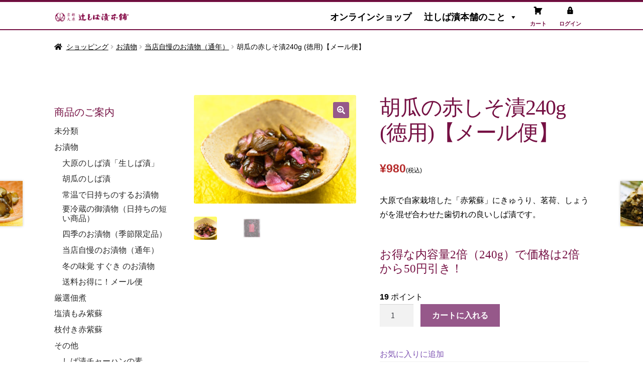

--- FILE ---
content_type: text/html; charset=UTF-8
request_url: https://tsujishiba.com/product/t-013-t-1/
body_size: 34217
content:
<!DOCTYPE html>
<html dir="ltr" lang="ja" prefix="og: https://ogp.me/ns#">
<head>
<!-- Google tag (gtag.js) -->
<script async src="https://www.googletagmanager.com/gtag/js?id=G-S23QM6KYSC"></script>
<script>
  window.dataLayer = window.dataLayer || [];
  function gtag(){dataLayer.push(arguments);}
  gtag('js', new Date());

  gtag('config', 'G-S23QM6KYSC');
</script>
<meta charset="UTF-8">
<meta name="viewport" content="width=device-width,initial-scale=1.0,minimum-scale=1.0">
<link rel="profile" href="http://gmpg.org/xfn/11">
<link rel="pingback" href="https://tsujishiba.com/xmlrpc.php">

				<script>document.documentElement.className = document.documentElement.className + ' yes-js js_active js'</script>
				<title>胡瓜の赤しそ漬240g (徳用)【メール便】 - 辻しば漬本舗</title>

		<!-- All in One SEO 4.5.0 - aioseo.com -->
		<meta name="description" content="大原で自家栽培した「赤紫蘇」にきゅうり、茗荷、しょうがを混ぜ合わせた歯切れの良いしば漬です。 お得な内容量2倍（240g）で価格は2倍から50円引き！" />
		<meta name="robots" content="max-image-preview:large" />
		<link rel="canonical" href="https://tsujishiba.com/product/t-013-t-1/" />
		<meta name="generator" content="All in One SEO (AIOSEO) 4.5.0" />
		<meta property="og:locale" content="ja_JP" />
		<meta property="og:site_name" content="辻しば漬本舗 - 京都 大原から全国へ しば漬など、お漬物のネット通販" />
		<meta property="og:type" content="article" />
		<meta property="og:title" content="胡瓜の赤しそ漬240g (徳用)【メール便】 - 辻しば漬本舗" />
		<meta property="og:description" content="大原で自家栽培した「赤紫蘇」にきゅうり、茗荷、しょうがを混ぜ合わせた歯切れの良いしば漬です。 お得な内容量2倍（240g）で価格は2倍から50円引き！" />
		<meta property="og:url" content="https://tsujishiba.com/product/t-013-t-1/" />
		<meta property="og:image" content="https://tsujishiba.com/wp-content/uploads/2017/03/rogotitle1.png" />
		<meta property="og:image:secure_url" content="https://tsujishiba.com/wp-content/uploads/2017/03/rogotitle1.png" />
		<meta property="og:image:width" content="420" />
		<meta property="og:image:height" content="80" />
		<meta property="article:published_time" content="2017-04-16T04:09:04+00:00" />
		<meta property="article:modified_time" content="2025-12-14T02:35:45+00:00" />
		<meta property="article:publisher" content="https://www.facebook.com/profile.php?id=100064050249737" />
		<meta name="twitter:card" content="summary_large_image" />
		<meta name="twitter:title" content="胡瓜の赤しそ漬240g (徳用)【メール便】 - 辻しば漬本舗" />
		<meta name="twitter:description" content="大原で自家栽培した「赤紫蘇」にきゅうり、茗荷、しょうがを混ぜ合わせた歯切れの良いしば漬です。 お得な内容量2倍（240g）で価格は2倍から50円引き！" />
		<meta name="twitter:image" content="https://tsujishiba.com/wp-content/uploads/2017/03/rogotitle1.png" />
		<script type="application/ld+json" class="aioseo-schema">
			{"@context":"https:\/\/schema.org","@graph":[{"@type":"BreadcrumbList","@id":"https:\/\/tsujishiba.com\/product\/t-013-t-1\/#breadcrumblist","itemListElement":[{"@type":"ListItem","@id":"https:\/\/tsujishiba.com\/#listItem","position":1,"name":"\u5bb6","item":"https:\/\/tsujishiba.com\/","nextItem":"https:\/\/tsujishiba.com\/product\/t-013-t-1\/#listItem"},{"@type":"ListItem","@id":"https:\/\/tsujishiba.com\/product\/t-013-t-1\/#listItem","position":2,"name":"\u80e1\u74dc\u306e\u8d64\u3057\u305d\u6f2c240g (\u5fb3\u7528)\u3010\u30e1\u30fc\u30eb\u4fbf\u3011","previousItem":"https:\/\/tsujishiba.com\/#listItem"}]},{"@type":"ItemPage","@id":"https:\/\/tsujishiba.com\/product\/t-013-t-1\/#itempage","url":"https:\/\/tsujishiba.com\/product\/t-013-t-1\/","name":"\u80e1\u74dc\u306e\u8d64\u3057\u305d\u6f2c240g (\u5fb3\u7528)\u3010\u30e1\u30fc\u30eb\u4fbf\u3011 - \u8fbb\u3057\u3070\u6f2c\u672c\u8217","description":"\u5927\u539f\u3067\u81ea\u5bb6\u683d\u57f9\u3057\u305f\u300c\u8d64\u7d2b\u8607\u300d\u306b\u304d\u3085\u3046\u308a\u3001\u8317\u8377\u3001\u3057\u3087\u3046\u304c\u3092\u6df7\u305c\u5408\u308f\u305b\u305f\u6b6f\u5207\u308c\u306e\u826f\u3044\u3057\u3070\u6f2c\u3067\u3059\u3002 \u304a\u5f97\u306a\u5185\u5bb9\u91cf2\u500d\uff08240g\uff09\u3067\u4fa1\u683c\u306f2\u500d\u304b\u308950\u5186\u5f15\u304d\uff01","inLanguage":"ja","isPartOf":{"@id":"https:\/\/tsujishiba.com\/#website"},"breadcrumb":{"@id":"https:\/\/tsujishiba.com\/product\/t-013-t-1\/#breadcrumblist"},"author":{"@id":"https:\/\/tsujishiba.com\/author\/tsujishiba_ec_admin\/#author"},"creator":{"@id":"https:\/\/tsujishiba.com\/author\/tsujishiba_ec_admin\/#author"},"image":{"@type":"ImageObject","url":"https:\/\/tsujishiba.com\/wp-content\/uploads\/2017\/03\/DSC_7224.jpg","@id":"https:\/\/tsujishiba.com\/product\/t-013-t-1\/#mainImage","width":1280,"height":854},"primaryImageOfPage":{"@id":"https:\/\/tsujishiba.com\/product\/t-013-t-1\/#mainImage"},"datePublished":"2017-04-16T04:09:04+09:00","dateModified":"2025-12-14T02:35:45+09:00"},{"@type":"Organization","@id":"https:\/\/tsujishiba.com\/#organization","name":"\u8fbb\u3057\u3070\u6f2c\u672c\u8217","url":"https:\/\/tsujishiba.com\/","logo":{"@type":"ImageObject","url":"https:\/\/tsujishiba.com\/wp-content\/uploads\/2017\/03\/rogotitle1.png","@id":"https:\/\/tsujishiba.com\/product\/t-013-t-1\/#organizationLogo","width":420,"height":80},"image":{"@id":"https:\/\/tsujishiba.com\/#organizationLogo"},"sameAs":["https:\/\/www.facebook.com\/profile.php?id=100064050249737","https:\/\/www.instagram.com\/48kobo\/"]},{"@type":"Person","@id":"https:\/\/tsujishiba.com\/author\/tsujishiba_ec_admin\/#author","url":"https:\/\/tsujishiba.com\/author\/tsujishiba_ec_admin\/","name":"\u8fbb\u3057\u3070\u6f2c\u672c\u8217"},{"@type":"WebSite","@id":"https:\/\/tsujishiba.com\/#website","url":"https:\/\/tsujishiba.com\/","name":"\u8fbb\u3057\u3070\u6f2c\u672c\u8217","description":"\u4eac\u90fd \u5927\u539f\u304b\u3089\u5168\u56fd\u3078 \u3057\u3070\u6f2c\u306a\u3069\u3001\u304a\u6f2c\u7269\u306e\u30cd\u30c3\u30c8\u901a\u8ca9","inLanguage":"ja","publisher":{"@id":"https:\/\/tsujishiba.com\/#organization"}}]}
		</script>
		<!-- All in One SEO -->

<link rel='dns-prefetch' href='//fonts.googleapis.com' />
<link rel="alternate" type="application/rss+xml" title="辻しば漬本舗 &raquo; フィード" href="https://tsujishiba.com/feed/" />
<link rel="alternate" type="application/rss+xml" title="辻しば漬本舗 &raquo; コメントフィード" href="https://tsujishiba.com/comments/feed/" />
<link rel="alternate" type="application/rss+xml" title="辻しば漬本舗 &raquo; 胡瓜の赤しそ漬240g (徳用)【メール便】 のコメントのフィード" href="https://tsujishiba.com/product/t-013-t-1/feed/" />
<script>
window._wpemojiSettings = {"baseUrl":"https:\/\/s.w.org\/images\/core\/emoji\/14.0.0\/72x72\/","ext":".png","svgUrl":"https:\/\/s.w.org\/images\/core\/emoji\/14.0.0\/svg\/","svgExt":".svg","source":{"concatemoji":"https:\/\/tsujishiba.com\/wp-includes\/js\/wp-emoji-release.min.js?ver=6.3.7"}};
/*! This file is auto-generated */
!function(i,n){var o,s,e;function c(e){try{var t={supportTests:e,timestamp:(new Date).valueOf()};sessionStorage.setItem(o,JSON.stringify(t))}catch(e){}}function p(e,t,n){e.clearRect(0,0,e.canvas.width,e.canvas.height),e.fillText(t,0,0);var t=new Uint32Array(e.getImageData(0,0,e.canvas.width,e.canvas.height).data),r=(e.clearRect(0,0,e.canvas.width,e.canvas.height),e.fillText(n,0,0),new Uint32Array(e.getImageData(0,0,e.canvas.width,e.canvas.height).data));return t.every(function(e,t){return e===r[t]})}function u(e,t,n){switch(t){case"flag":return n(e,"\ud83c\udff3\ufe0f\u200d\u26a7\ufe0f","\ud83c\udff3\ufe0f\u200b\u26a7\ufe0f")?!1:!n(e,"\ud83c\uddfa\ud83c\uddf3","\ud83c\uddfa\u200b\ud83c\uddf3")&&!n(e,"\ud83c\udff4\udb40\udc67\udb40\udc62\udb40\udc65\udb40\udc6e\udb40\udc67\udb40\udc7f","\ud83c\udff4\u200b\udb40\udc67\u200b\udb40\udc62\u200b\udb40\udc65\u200b\udb40\udc6e\u200b\udb40\udc67\u200b\udb40\udc7f");case"emoji":return!n(e,"\ud83e\udef1\ud83c\udffb\u200d\ud83e\udef2\ud83c\udfff","\ud83e\udef1\ud83c\udffb\u200b\ud83e\udef2\ud83c\udfff")}return!1}function f(e,t,n){var r="undefined"!=typeof WorkerGlobalScope&&self instanceof WorkerGlobalScope?new OffscreenCanvas(300,150):i.createElement("canvas"),a=r.getContext("2d",{willReadFrequently:!0}),o=(a.textBaseline="top",a.font="600 32px Arial",{});return e.forEach(function(e){o[e]=t(a,e,n)}),o}function t(e){var t=i.createElement("script");t.src=e,t.defer=!0,i.head.appendChild(t)}"undefined"!=typeof Promise&&(o="wpEmojiSettingsSupports",s=["flag","emoji"],n.supports={everything:!0,everythingExceptFlag:!0},e=new Promise(function(e){i.addEventListener("DOMContentLoaded",e,{once:!0})}),new Promise(function(t){var n=function(){try{var e=JSON.parse(sessionStorage.getItem(o));if("object"==typeof e&&"number"==typeof e.timestamp&&(new Date).valueOf()<e.timestamp+604800&&"object"==typeof e.supportTests)return e.supportTests}catch(e){}return null}();if(!n){if("undefined"!=typeof Worker&&"undefined"!=typeof OffscreenCanvas&&"undefined"!=typeof URL&&URL.createObjectURL&&"undefined"!=typeof Blob)try{var e="postMessage("+f.toString()+"("+[JSON.stringify(s),u.toString(),p.toString()].join(",")+"));",r=new Blob([e],{type:"text/javascript"}),a=new Worker(URL.createObjectURL(r),{name:"wpTestEmojiSupports"});return void(a.onmessage=function(e){c(n=e.data),a.terminate(),t(n)})}catch(e){}c(n=f(s,u,p))}t(n)}).then(function(e){for(var t in e)n.supports[t]=e[t],n.supports.everything=n.supports.everything&&n.supports[t],"flag"!==t&&(n.supports.everythingExceptFlag=n.supports.everythingExceptFlag&&n.supports[t]);n.supports.everythingExceptFlag=n.supports.everythingExceptFlag&&!n.supports.flag,n.DOMReady=!1,n.readyCallback=function(){n.DOMReady=!0}}).then(function(){return e}).then(function(){var e;n.supports.everything||(n.readyCallback(),(e=n.source||{}).concatemoji?t(e.concatemoji):e.wpemoji&&e.twemoji&&(t(e.twemoji),t(e.wpemoji)))}))}((window,document),window._wpemojiSettings);
</script>
<style>
img.wp-smiley,
img.emoji {
	display: inline !important;
	border: none !important;
	box-shadow: none !important;
	height: 1em !important;
	width: 1em !important;
	margin: 0 0.07em !important;
	vertical-align: -0.1em !important;
	background: none !important;
	padding: 0 !important;
}
</style>
	<link rel='stylesheet' id='wc-points-and-rewards-blocks-integration-css' href='https://tsujishiba.com/wp-content/plugins/woocommerce-points-and-rewards/build/style-index.css?ver=1.7.41' media='all' />
<link rel='stylesheet' id='wp-block-library-css' href='https://tsujishiba.com/wp-includes/css/dist/block-library/style.min.css?ver=1724386721' media='all' />
<style id='wp-block-library-theme-inline-css'>
.wp-block-audio figcaption{color:#555;font-size:13px;text-align:center}.is-dark-theme .wp-block-audio figcaption{color:hsla(0,0%,100%,.65)}.wp-block-audio{margin:0 0 1em}.wp-block-code{border:1px solid #ccc;border-radius:4px;font-family:Menlo,Consolas,monaco,monospace;padding:.8em 1em}.wp-block-embed figcaption{color:#555;font-size:13px;text-align:center}.is-dark-theme .wp-block-embed figcaption{color:hsla(0,0%,100%,.65)}.wp-block-embed{margin:0 0 1em}.blocks-gallery-caption{color:#555;font-size:13px;text-align:center}.is-dark-theme .blocks-gallery-caption{color:hsla(0,0%,100%,.65)}.wp-block-image figcaption{color:#555;font-size:13px;text-align:center}.is-dark-theme .wp-block-image figcaption{color:hsla(0,0%,100%,.65)}.wp-block-image{margin:0 0 1em}.wp-block-pullquote{border-bottom:4px solid;border-top:4px solid;color:currentColor;margin-bottom:1.75em}.wp-block-pullquote cite,.wp-block-pullquote footer,.wp-block-pullquote__citation{color:currentColor;font-size:.8125em;font-style:normal;text-transform:uppercase}.wp-block-quote{border-left:.25em solid;margin:0 0 1.75em;padding-left:1em}.wp-block-quote cite,.wp-block-quote footer{color:currentColor;font-size:.8125em;font-style:normal;position:relative}.wp-block-quote.has-text-align-right{border-left:none;border-right:.25em solid;padding-left:0;padding-right:1em}.wp-block-quote.has-text-align-center{border:none;padding-left:0}.wp-block-quote.is-large,.wp-block-quote.is-style-large,.wp-block-quote.is-style-plain{border:none}.wp-block-search .wp-block-search__label{font-weight:700}.wp-block-search__button{border:1px solid #ccc;padding:.375em .625em}:where(.wp-block-group.has-background){padding:1.25em 2.375em}.wp-block-separator.has-css-opacity{opacity:.4}.wp-block-separator{border:none;border-bottom:2px solid;margin-left:auto;margin-right:auto}.wp-block-separator.has-alpha-channel-opacity{opacity:1}.wp-block-separator:not(.is-style-wide):not(.is-style-dots){width:100px}.wp-block-separator.has-background:not(.is-style-dots){border-bottom:none;height:1px}.wp-block-separator.has-background:not(.is-style-wide):not(.is-style-dots){height:2px}.wp-block-table{margin:0 0 1em}.wp-block-table td,.wp-block-table th{word-break:normal}.wp-block-table figcaption{color:#555;font-size:13px;text-align:center}.is-dark-theme .wp-block-table figcaption{color:hsla(0,0%,100%,.65)}.wp-block-video figcaption{color:#555;font-size:13px;text-align:center}.is-dark-theme .wp-block-video figcaption{color:hsla(0,0%,100%,.65)}.wp-block-video{margin:0 0 1em}.wp-block-template-part.has-background{margin-bottom:0;margin-top:0;padding:1.25em 2.375em}
</style>
<link rel='stylesheet' id='wc-blocks-vendors-style-css' href='https://tsujishiba.com/wp-content/plugins/woocommerce/packages/woocommerce-blocks/build/wc-blocks-vendors-style.css?ver=10.9.3' media='all' />
<link rel='stylesheet' id='wc-all-blocks-style-css' href='https://tsujishiba.com/wp-content/plugins/woocommerce/packages/woocommerce-blocks/build/wc-all-blocks-style.css?ver=10.9.3' media='all' />
<link rel='stylesheet' id='jquery-selectBox-css' href='https://tsujishiba.com/wp-content/plugins/yith-woocommerce-wishlist/assets/css/jquery.selectBox.css?ver=1.2.0' media='all' />
<link rel='stylesheet' id='yith-wcwl-font-awesome-css' href='https://tsujishiba.com/wp-content/plugins/yith-woocommerce-wishlist/assets/css/font-awesome.css?ver=4.7.0' media='all' />
<link rel='stylesheet' id='woocommerce_prettyPhoto_css-css' href='//tsujishiba.com/wp-content/plugins/woocommerce/assets/css/prettyPhoto.css?ver=3.1.6' media='all' />
<link rel='stylesheet' id='yith-wcwl-main-css' href='https://tsujishiba.com/wp-content/plugins/yith-woocommerce-wishlist/assets/css/style.css?ver=3.25.0' media='all' />
<link rel='stylesheet' id='storefront-gutenberg-blocks-css' href='https://tsujishiba.com/wp-content/themes/storefront/assets/css/base/gutenberg-blocks.css?ver=4.5.2' media='all' />
<style id='storefront-gutenberg-blocks-inline-css'>

				.wp-block-button__link:not(.has-text-color) {
					color: #ffffff;
				}

				.wp-block-button__link:not(.has-text-color):hover,
				.wp-block-button__link:not(.has-text-color):focus,
				.wp-block-button__link:not(.has-text-color):active {
					color: #ffffff;
				}

				.wp-block-button__link:not(.has-background) {
					background-color: #96588a;
				}

				.wp-block-button__link:not(.has-background):hover,
				.wp-block-button__link:not(.has-background):focus,
				.wp-block-button__link:not(.has-background):active {
					border-color: #7d3f71;
					background-color: #7d3f71;
				}

				.wc-block-grid__products .wc-block-grid__product .wp-block-button__link {
					background-color: #96588a;
					border-color: #96588a;
					color: #ffffff;
				}

				.wp-block-quote footer,
				.wp-block-quote cite,
				.wp-block-quote__citation {
					color: #000000;
				}

				.wp-block-pullquote cite,
				.wp-block-pullquote footer,
				.wp-block-pullquote__citation {
					color: #000000;
				}

				.wp-block-image figcaption {
					color: #000000;
				}

				.wp-block-separator.is-style-dots::before {
					color: #000000;
				}

				.wp-block-file a.wp-block-file__button {
					color: #ffffff;
					background-color: #96588a;
					border-color: #96588a;
				}

				.wp-block-file a.wp-block-file__button:hover,
				.wp-block-file a.wp-block-file__button:focus,
				.wp-block-file a.wp-block-file__button:active {
					color: #ffffff;
					background-color: #7d3f71;
				}

				.wp-block-code,
				.wp-block-preformatted pre {
					color: #000000;
				}

				.wp-block-table:not( .has-background ):not( .is-style-stripes ) tbody tr:nth-child(2n) td {
					background-color: #fdfdfd;
				}

				.wp-block-cover .wp-block-cover__inner-container h1:not(.has-text-color),
				.wp-block-cover .wp-block-cover__inner-container h2:not(.has-text-color),
				.wp-block-cover .wp-block-cover__inner-container h3:not(.has-text-color),
				.wp-block-cover .wp-block-cover__inner-container h4:not(.has-text-color),
				.wp-block-cover .wp-block-cover__inner-container h5:not(.has-text-color),
				.wp-block-cover .wp-block-cover__inner-container h6:not(.has-text-color) {
					color: #000000;
				}

				.wc-block-components-price-slider__range-input-progress,
				.rtl .wc-block-components-price-slider__range-input-progress {
					--range-color: #7f54b3;
				}

				/* Target only IE11 */
				@media all and (-ms-high-contrast: none), (-ms-high-contrast: active) {
					.wc-block-components-price-slider__range-input-progress {
						background: #7f54b3;
					}
				}

				.wc-block-components-button:not(.is-link) {
					background-color: #96588a;
					color: #ffffff;
				}

				.wc-block-components-button:not(.is-link):hover,
				.wc-block-components-button:not(.is-link):focus,
				.wc-block-components-button:not(.is-link):active {
					background-color: #7d3f71;
					color: #ffffff;
				}

				.wc-block-components-button:not(.is-link):disabled {
					background-color: #96588a;
					color: #ffffff;
				}

				.wc-block-cart__submit-container {
					background-color: #ffffff;
				}

				.wc-block-cart__submit-container::before {
					color: rgba(220,220,220,0.5);
				}

				.wc-block-components-order-summary-item__quantity {
					background-color: #ffffff;
					border-color: #000000;
					box-shadow: 0 0 0 2px #ffffff;
					color: #000000;
				}
			
</style>
<style id='classic-theme-styles-inline-css'>
/*! This file is auto-generated */
.wp-block-button__link{color:#fff;background-color:#32373c;border-radius:9999px;box-shadow:none;text-decoration:none;padding:calc(.667em + 2px) calc(1.333em + 2px);font-size:1.125em}.wp-block-file__button{background:#32373c;color:#fff;text-decoration:none}
</style>
<style id='global-styles-inline-css'>
body{--wp--preset--color--black: #000000;--wp--preset--color--cyan-bluish-gray: #abb8c3;--wp--preset--color--white: #ffffff;--wp--preset--color--pale-pink: #f78da7;--wp--preset--color--vivid-red: #cf2e2e;--wp--preset--color--luminous-vivid-orange: #ff6900;--wp--preset--color--luminous-vivid-amber: #fcb900;--wp--preset--color--light-green-cyan: #7bdcb5;--wp--preset--color--vivid-green-cyan: #00d084;--wp--preset--color--pale-cyan-blue: #8ed1fc;--wp--preset--color--vivid-cyan-blue: #0693e3;--wp--preset--color--vivid-purple: #9b51e0;--wp--preset--gradient--vivid-cyan-blue-to-vivid-purple: linear-gradient(135deg,rgba(6,147,227,1) 0%,rgb(155,81,224) 100%);--wp--preset--gradient--light-green-cyan-to-vivid-green-cyan: linear-gradient(135deg,rgb(122,220,180) 0%,rgb(0,208,130) 100%);--wp--preset--gradient--luminous-vivid-amber-to-luminous-vivid-orange: linear-gradient(135deg,rgba(252,185,0,1) 0%,rgba(255,105,0,1) 100%);--wp--preset--gradient--luminous-vivid-orange-to-vivid-red: linear-gradient(135deg,rgba(255,105,0,1) 0%,rgb(207,46,46) 100%);--wp--preset--gradient--very-light-gray-to-cyan-bluish-gray: linear-gradient(135deg,rgb(238,238,238) 0%,rgb(169,184,195) 100%);--wp--preset--gradient--cool-to-warm-spectrum: linear-gradient(135deg,rgb(74,234,220) 0%,rgb(151,120,209) 20%,rgb(207,42,186) 40%,rgb(238,44,130) 60%,rgb(251,105,98) 80%,rgb(254,248,76) 100%);--wp--preset--gradient--blush-light-purple: linear-gradient(135deg,rgb(255,206,236) 0%,rgb(152,150,240) 100%);--wp--preset--gradient--blush-bordeaux: linear-gradient(135deg,rgb(254,205,165) 0%,rgb(254,45,45) 50%,rgb(107,0,62) 100%);--wp--preset--gradient--luminous-dusk: linear-gradient(135deg,rgb(255,203,112) 0%,rgb(199,81,192) 50%,rgb(65,88,208) 100%);--wp--preset--gradient--pale-ocean: linear-gradient(135deg,rgb(255,245,203) 0%,rgb(182,227,212) 50%,rgb(51,167,181) 100%);--wp--preset--gradient--electric-grass: linear-gradient(135deg,rgb(202,248,128) 0%,rgb(113,206,126) 100%);--wp--preset--gradient--midnight: linear-gradient(135deg,rgb(2,3,129) 0%,rgb(40,116,252) 100%);--wp--preset--font-size--small: 14px;--wp--preset--font-size--medium: 23px;--wp--preset--font-size--large: 26px;--wp--preset--font-size--x-large: 42px;--wp--preset--font-size--normal: 16px;--wp--preset--font-size--huge: 37px;--wp--preset--spacing--20: 0.44rem;--wp--preset--spacing--30: 0.67rem;--wp--preset--spacing--40: 1rem;--wp--preset--spacing--50: 1.5rem;--wp--preset--spacing--60: 2.25rem;--wp--preset--spacing--70: 3.38rem;--wp--preset--spacing--80: 5.06rem;--wp--preset--shadow--natural: 6px 6px 9px rgba(0, 0, 0, 0.2);--wp--preset--shadow--deep: 12px 12px 50px rgba(0, 0, 0, 0.4);--wp--preset--shadow--sharp: 6px 6px 0px rgba(0, 0, 0, 0.2);--wp--preset--shadow--outlined: 6px 6px 0px -3px rgba(255, 255, 255, 1), 6px 6px rgba(0, 0, 0, 1);--wp--preset--shadow--crisp: 6px 6px 0px rgba(0, 0, 0, 1);}:where(.is-layout-flex){gap: 0.5em;}:where(.is-layout-grid){gap: 0.5em;}body .is-layout-flow > .alignleft{float: left;margin-inline-start: 0;margin-inline-end: 2em;}body .is-layout-flow > .alignright{float: right;margin-inline-start: 2em;margin-inline-end: 0;}body .is-layout-flow > .aligncenter{margin-left: auto !important;margin-right: auto !important;}body .is-layout-constrained > .alignleft{float: left;margin-inline-start: 0;margin-inline-end: 2em;}body .is-layout-constrained > .alignright{float: right;margin-inline-start: 2em;margin-inline-end: 0;}body .is-layout-constrained > .aligncenter{margin-left: auto !important;margin-right: auto !important;}body .is-layout-constrained > :where(:not(.alignleft):not(.alignright):not(.alignfull)){max-width: var(--wp--style--global--content-size);margin-left: auto !important;margin-right: auto !important;}body .is-layout-constrained > .alignwide{max-width: var(--wp--style--global--wide-size);}body .is-layout-flex{display: flex;}body .is-layout-flex{flex-wrap: wrap;align-items: center;}body .is-layout-flex > *{margin: 0;}body .is-layout-grid{display: grid;}body .is-layout-grid > *{margin: 0;}:where(.wp-block-columns.is-layout-flex){gap: 2em;}:where(.wp-block-columns.is-layout-grid){gap: 2em;}:where(.wp-block-post-template.is-layout-flex){gap: 1.25em;}:where(.wp-block-post-template.is-layout-grid){gap: 1.25em;}.has-black-color{color: var(--wp--preset--color--black) !important;}.has-cyan-bluish-gray-color{color: var(--wp--preset--color--cyan-bluish-gray) !important;}.has-white-color{color: var(--wp--preset--color--white) !important;}.has-pale-pink-color{color: var(--wp--preset--color--pale-pink) !important;}.has-vivid-red-color{color: var(--wp--preset--color--vivid-red) !important;}.has-luminous-vivid-orange-color{color: var(--wp--preset--color--luminous-vivid-orange) !important;}.has-luminous-vivid-amber-color{color: var(--wp--preset--color--luminous-vivid-amber) !important;}.has-light-green-cyan-color{color: var(--wp--preset--color--light-green-cyan) !important;}.has-vivid-green-cyan-color{color: var(--wp--preset--color--vivid-green-cyan) !important;}.has-pale-cyan-blue-color{color: var(--wp--preset--color--pale-cyan-blue) !important;}.has-vivid-cyan-blue-color{color: var(--wp--preset--color--vivid-cyan-blue) !important;}.has-vivid-purple-color{color: var(--wp--preset--color--vivid-purple) !important;}.has-black-background-color{background-color: var(--wp--preset--color--black) !important;}.has-cyan-bluish-gray-background-color{background-color: var(--wp--preset--color--cyan-bluish-gray) !important;}.has-white-background-color{background-color: var(--wp--preset--color--white) !important;}.has-pale-pink-background-color{background-color: var(--wp--preset--color--pale-pink) !important;}.has-vivid-red-background-color{background-color: var(--wp--preset--color--vivid-red) !important;}.has-luminous-vivid-orange-background-color{background-color: var(--wp--preset--color--luminous-vivid-orange) !important;}.has-luminous-vivid-amber-background-color{background-color: var(--wp--preset--color--luminous-vivid-amber) !important;}.has-light-green-cyan-background-color{background-color: var(--wp--preset--color--light-green-cyan) !important;}.has-vivid-green-cyan-background-color{background-color: var(--wp--preset--color--vivid-green-cyan) !important;}.has-pale-cyan-blue-background-color{background-color: var(--wp--preset--color--pale-cyan-blue) !important;}.has-vivid-cyan-blue-background-color{background-color: var(--wp--preset--color--vivid-cyan-blue) !important;}.has-vivid-purple-background-color{background-color: var(--wp--preset--color--vivid-purple) !important;}.has-black-border-color{border-color: var(--wp--preset--color--black) !important;}.has-cyan-bluish-gray-border-color{border-color: var(--wp--preset--color--cyan-bluish-gray) !important;}.has-white-border-color{border-color: var(--wp--preset--color--white) !important;}.has-pale-pink-border-color{border-color: var(--wp--preset--color--pale-pink) !important;}.has-vivid-red-border-color{border-color: var(--wp--preset--color--vivid-red) !important;}.has-luminous-vivid-orange-border-color{border-color: var(--wp--preset--color--luminous-vivid-orange) !important;}.has-luminous-vivid-amber-border-color{border-color: var(--wp--preset--color--luminous-vivid-amber) !important;}.has-light-green-cyan-border-color{border-color: var(--wp--preset--color--light-green-cyan) !important;}.has-vivid-green-cyan-border-color{border-color: var(--wp--preset--color--vivid-green-cyan) !important;}.has-pale-cyan-blue-border-color{border-color: var(--wp--preset--color--pale-cyan-blue) !important;}.has-vivid-cyan-blue-border-color{border-color: var(--wp--preset--color--vivid-cyan-blue) !important;}.has-vivid-purple-border-color{border-color: var(--wp--preset--color--vivid-purple) !important;}.has-vivid-cyan-blue-to-vivid-purple-gradient-background{background: var(--wp--preset--gradient--vivid-cyan-blue-to-vivid-purple) !important;}.has-light-green-cyan-to-vivid-green-cyan-gradient-background{background: var(--wp--preset--gradient--light-green-cyan-to-vivid-green-cyan) !important;}.has-luminous-vivid-amber-to-luminous-vivid-orange-gradient-background{background: var(--wp--preset--gradient--luminous-vivid-amber-to-luminous-vivid-orange) !important;}.has-luminous-vivid-orange-to-vivid-red-gradient-background{background: var(--wp--preset--gradient--luminous-vivid-orange-to-vivid-red) !important;}.has-very-light-gray-to-cyan-bluish-gray-gradient-background{background: var(--wp--preset--gradient--very-light-gray-to-cyan-bluish-gray) !important;}.has-cool-to-warm-spectrum-gradient-background{background: var(--wp--preset--gradient--cool-to-warm-spectrum) !important;}.has-blush-light-purple-gradient-background{background: var(--wp--preset--gradient--blush-light-purple) !important;}.has-blush-bordeaux-gradient-background{background: var(--wp--preset--gradient--blush-bordeaux) !important;}.has-luminous-dusk-gradient-background{background: var(--wp--preset--gradient--luminous-dusk) !important;}.has-pale-ocean-gradient-background{background: var(--wp--preset--gradient--pale-ocean) !important;}.has-electric-grass-gradient-background{background: var(--wp--preset--gradient--electric-grass) !important;}.has-midnight-gradient-background{background: var(--wp--preset--gradient--midnight) !important;}.has-small-font-size{font-size: var(--wp--preset--font-size--small) !important;}.has-medium-font-size{font-size: var(--wp--preset--font-size--medium) !important;}.has-large-font-size{font-size: var(--wp--preset--font-size--large) !important;}.has-x-large-font-size{font-size: var(--wp--preset--font-size--x-large) !important;}
.wp-block-navigation a:where(:not(.wp-element-button)){color: inherit;}
:where(.wp-block-post-template.is-layout-flex){gap: 1.25em;}:where(.wp-block-post-template.is-layout-grid){gap: 1.25em;}
:where(.wp-block-columns.is-layout-flex){gap: 2em;}:where(.wp-block-columns.is-layout-grid){gap: 2em;}
.wp-block-pullquote{font-size: 1.5em;line-height: 1.6;}
</style>
<link rel='stylesheet' id='contact-form-7-css' href='https://tsujishiba.com/wp-content/plugins/contact-form-7/includes/css/styles.css?ver=5.8.2' media='all' />
<link rel='stylesheet' id='font-awesome-css' href='https://tsujishiba.com/wp-content/plugins/elementor/assets/lib/font-awesome/css/font-awesome.min.css?ver=4.7.0' media='all' />
<style id='font-awesome-inline-css'>
[data-font="FontAwesome"]:before {font-family: 'FontAwesome' !important;content: attr(data-icon) !important;speak: none !important;font-weight: normal !important;font-variant: normal !important;text-transform: none !important;line-height: 1 !important;font-style: normal !important;-webkit-font-smoothing: antialiased !important;-moz-osx-font-smoothing: grayscale !important;}
</style>
<link rel='stylesheet' id='photoswipe-css' href='https://tsujishiba.com/wp-content/plugins/woocommerce/assets/css/photoswipe/photoswipe.min.css?ver=8.1.3' media='all' />
<link rel='stylesheet' id='photoswipe-default-skin-css' href='https://tsujishiba.com/wp-content/plugins/woocommerce/assets/css/photoswipe/default-skin/default-skin.min.css?ver=8.1.3' media='all' />
<style id='woocommerce-inline-inline-css'>
.woocommerce form .form-row .required { visibility: visible; }
</style>
<link rel='stylesheet' id='justified-gallery-css' href='https://tsujishiba.com/wp-content/plugins/elements-plus/assets/css/justifiedGallery.min.css?ver=2.16.2' media='all' />
<link rel='stylesheet' id='ep-elements-css' href='https://tsujishiba.com/wp-content/plugins/elements-plus/assets/css/ep-elements.css?ver=2.16.2' media='all' />
<link rel='stylesheet' id='if-menu-site-css-css' href='https://tsujishiba.com/wp-content/plugins/if-menu/assets/if-menu-site.css?ver=1724386721' media='all' />
<link rel='stylesheet' id='dashicons-css' href='https://tsujishiba.com/wp-includes/css/dashicons.min.css?ver=1724386721' media='all' />
<style id='dashicons-inline-css'>
[data-font="Dashicons"]:before {font-family: 'Dashicons' !important;content: attr(data-icon) !important;speak: none !important;font-weight: normal !important;font-variant: normal !important;text-transform: none !important;line-height: 1 !important;font-style: normal !important;-webkit-font-smoothing: antialiased !important;-moz-osx-font-smoothing: grayscale !important;}
</style>
<link rel='stylesheet' id='yith-wcwl-theme-css' href='https://tsujishiba.com/wp-content/plugins/yith-woocommerce-wishlist/assets/css/themes/storefront.css?ver=3.25.0' media='all' />
<link rel='stylesheet' id='wc-gateway-linepay-smart-payment-buttons-css' href='https://tsujishiba.com/wp-content/plugins/woocommerce-for-japan/assets/css/linepay_button.css?ver=1724386721' media='all' />
<link rel='stylesheet' id='storefront-style-css' href='https://tsujishiba.com/wp-content/themes/storefront/style.css?ver=4.5.2' media='all' />
<style id='storefront-style-inline-css'>

			.main-navigation ul li a,
			.site-title a,
			ul.menu li a,
			.site-branding h1 a,
			button.menu-toggle,
			button.menu-toggle:hover,
			.handheld-navigation .dropdown-toggle {
				color: #333333;
			}

			button.menu-toggle,
			button.menu-toggle:hover {
				border-color: #333333;
			}

			.main-navigation ul li a:hover,
			.main-navigation ul li:hover > a,
			.site-title a:hover,
			.site-header ul.menu li.current-menu-item > a {
				color: #747474;
			}

			table:not( .has-background ) th {
				background-color: #f8f8f8;
			}

			table:not( .has-background ) tbody td {
				background-color: #fdfdfd;
			}

			table:not( .has-background ) tbody tr:nth-child(2n) td,
			fieldset,
			fieldset legend {
				background-color: #fbfbfb;
			}

			.site-header,
			.secondary-navigation ul ul,
			.main-navigation ul.menu > li.menu-item-has-children:after,
			.secondary-navigation ul.menu ul,
			.storefront-handheld-footer-bar,
			.storefront-handheld-footer-bar ul li > a,
			.storefront-handheld-footer-bar ul li.search .site-search,
			button.menu-toggle,
			button.menu-toggle:hover {
				background-color: #ffffff;
			}

			p.site-description,
			.site-header,
			.storefront-handheld-footer-bar {
				color: #000000;
			}

			button.menu-toggle:after,
			button.menu-toggle:before,
			button.menu-toggle span:before {
				background-color: #333333;
			}

			h1, h2, h3, h4, h5, h6, .wc-block-grid__product-title {
				color: #000000;
			}

			.widget h1 {
				border-bottom-color: #000000;
			}

			body,
			.secondary-navigation a {
				color: #000000;
			}

			.widget-area .widget a,
			.hentry .entry-header .posted-on a,
			.hentry .entry-header .post-author a,
			.hentry .entry-header .post-comments a,
			.hentry .entry-header .byline a {
				color: #050505;
			}

			a {
				color: #7f54b3;
			}

			a:focus,
			button:focus,
			.button.alt:focus,
			input:focus,
			textarea:focus,
			input[type="button"]:focus,
			input[type="reset"]:focus,
			input[type="submit"]:focus,
			input[type="email"]:focus,
			input[type="tel"]:focus,
			input[type="url"]:focus,
			input[type="password"]:focus,
			input[type="search"]:focus {
				outline-color: #7f54b3;
			}

			button, input[type="button"], input[type="reset"], input[type="submit"], .button, .widget a.button {
				background-color: #96588a;
				border-color: #96588a;
				color: #ffffff;
			}

			button:hover, input[type="button"]:hover, input[type="reset"]:hover, input[type="submit"]:hover, .button:hover, .widget a.button:hover {
				background-color: #7d3f71;
				border-color: #7d3f71;
				color: #ffffff;
			}

			button.alt, input[type="button"].alt, input[type="reset"].alt, input[type="submit"].alt, .button.alt, .widget-area .widget a.button.alt {
				background-color: #96588a;
				border-color: #96588a;
				color: #ffffff;
			}

			button.alt:hover, input[type="button"].alt:hover, input[type="reset"].alt:hover, input[type="submit"].alt:hover, .button.alt:hover, .widget-area .widget a.button.alt:hover {
				background-color: #7d3f71;
				border-color: #7d3f71;
				color: #ffffff;
			}

			.pagination .page-numbers li .page-numbers.current {
				background-color: #e6e6e6;
				color: #000000;
			}

			#comments .comment-list .comment-content .comment-text {
				background-color: #f8f8f8;
			}

			.site-footer {
				background-color: #751043;
				color: #ffffff;
			}

			.site-footer a:not(.button):not(.components-button) {
				color: #f2f2f2;
			}

			.site-footer .storefront-handheld-footer-bar a:not(.button):not(.components-button) {
				color: #333333;
			}

			.site-footer h1, .site-footer h2, .site-footer h3, .site-footer h4, .site-footer h5, .site-footer h6, .site-footer .widget .widget-title, .site-footer .widget .widgettitle {
				color: #000000;
			}

			.page-template-template-homepage.has-post-thumbnail .type-page.has-post-thumbnail .entry-title {
				color: #000000;
			}

			.page-template-template-homepage.has-post-thumbnail .type-page.has-post-thumbnail .entry-content {
				color: #000000;
			}

			@media screen and ( min-width: 768px ) {
				.secondary-navigation ul.menu a:hover {
					color: #191919;
				}

				.secondary-navigation ul.menu a {
					color: #000000;
				}

				.main-navigation ul.menu ul.sub-menu,
				.main-navigation ul.nav-menu ul.children {
					background-color: #f0f0f0;
				}

				.site-header {
					border-bottom-color: #f0f0f0;
				}
			}
</style>
<link rel='stylesheet' id='storefront-icons-css' href='https://tsujishiba.com/wp-content/themes/storefront/assets/css/base/icons.css?ver=4.5.2' media='all' />
<link rel='stylesheet' id='storefront-fonts-css' href='https://fonts.googleapis.com/css?family=Source+Sans+Pro%3A400%2C300%2C300italic%2C400italic%2C600%2C700%2C900&#038;subset=latin%2Clatin-ext&#038;ver=4.5.2' media='all' />
<link rel='stylesheet' id='elementor-lazyload-css' href='https://tsujishiba.com/wp-content/plugins/elementor/assets/css/modules/lazyload/frontend.min.css?ver=3.17.3' media='all' />
<link rel='stylesheet' id='elementor-icons-css' href='https://tsujishiba.com/wp-content/plugins/elementor/assets/lib/eicons/css/elementor-icons.min.css?ver=5.23.0' media='all' />
<link rel='stylesheet' id='elementor-frontend-css' href='https://tsujishiba.com/wp-content/plugins/elementor/assets/css/frontend.min.css?ver=3.17.3' media='all' />
<link rel='stylesheet' id='swiper-css' href='https://tsujishiba.com/wp-content/plugins/elementor/assets/lib/swiper/css/swiper.min.css?ver=5.3.6' media='all' />
<link rel='stylesheet' id='elementor-post-15976-css' href='https://tsujishiba.com/wp-content/uploads/elementor/css/post-15976.css?ver=1748224473' media='all' />
<link rel='stylesheet' id='elementor-pro-css' href='https://tsujishiba.com/wp-content/plugins/elementor-pro/assets/css/frontend.min.css?ver=3.16.2' media='all' />
<link rel='stylesheet' id='font-awesome-5-all-css' href='https://tsujishiba.com/wp-content/plugins/elementor/assets/lib/font-awesome/css/all.min.css?ver=3.17.3' media='all' />
<link rel='stylesheet' id='font-awesome-4-shim-css' href='https://tsujishiba.com/wp-content/plugins/elementor/assets/lib/font-awesome/css/v4-shims.min.css?ver=3.17.3' media='all' />
<link rel='stylesheet' id='elementor-post-2023-css' href='https://tsujishiba.com/wp-content/uploads/elementor/css/post-2023.css?ver=1748234656' media='all' />
<link rel='stylesheet' id='wp-my-instagram-css' href='https://tsujishiba.com/wp-content/plugins/wp-my-instagram/css/style.css?ver=1.0' media='all' />
<link rel='stylesheet' id='wp-featherlight-css' href='https://tsujishiba.com/wp-content/plugins/wp-featherlight/css/wp-featherlight.min.css?ver=1.3.4' media='all' />
<link rel='stylesheet' id='storefront-woocommerce-style-css' href='https://tsujishiba.com/wp-content/themes/storefront/assets/css/woocommerce/woocommerce.css?ver=4.5.2' media='all' />
<style id='storefront-woocommerce-style-inline-css'>
@font-face {
				font-family: star;
				src: url(https://tsujishiba.com/wp-content/plugins/woocommerce/assets/fonts/star.eot);
				src:
					url(https://tsujishiba.com/wp-content/plugins/woocommerce/assets/fonts/star.eot?#iefix) format("embedded-opentype"),
					url(https://tsujishiba.com/wp-content/plugins/woocommerce/assets/fonts/star.woff) format("woff"),
					url(https://tsujishiba.com/wp-content/plugins/woocommerce/assets/fonts/star.ttf) format("truetype"),
					url(https://tsujishiba.com/wp-content/plugins/woocommerce/assets/fonts/star.svg#star) format("svg");
				font-weight: 400;
				font-style: normal;
			}
			@font-face {
				font-family: WooCommerce;
				src: url(https://tsujishiba.com/wp-content/plugins/woocommerce/assets/fonts/WooCommerce.eot);
				src:
					url(https://tsujishiba.com/wp-content/plugins/woocommerce/assets/fonts/WooCommerce.eot?#iefix) format("embedded-opentype"),
					url(https://tsujishiba.com/wp-content/plugins/woocommerce/assets/fonts/WooCommerce.woff) format("woff"),
					url(https://tsujishiba.com/wp-content/plugins/woocommerce/assets/fonts/WooCommerce.ttf) format("truetype"),
					url(https://tsujishiba.com/wp-content/plugins/woocommerce/assets/fonts/WooCommerce.svg#WooCommerce) format("svg");
				font-weight: 400;
				font-style: normal;
			}

			a.cart-contents,
			.site-header-cart .widget_shopping_cart a {
				color: #333333;
			}

			a.cart-contents:hover,
			.site-header-cart .widget_shopping_cart a:hover,
			.site-header-cart:hover > li > a {
				color: #747474;
			}

			table.cart td.product-remove,
			table.cart td.actions {
				border-top-color: #ffffff;
			}

			.storefront-handheld-footer-bar ul li.cart .count {
				background-color: #333333;
				color: #ffffff;
				border-color: #ffffff;
			}

			.woocommerce-tabs ul.tabs li.active a,
			ul.products li.product .price,
			.onsale,
			.wc-block-grid__product-onsale,
			.widget_search form:before,
			.widget_product_search form:before {
				color: #000000;
			}

			.woocommerce-breadcrumb a,
			a.woocommerce-review-link,
			.product_meta a {
				color: #050505;
			}

			.wc-block-grid__product-onsale,
			.onsale {
				border-color: #000000;
			}

			.star-rating span:before,
			.quantity .plus, .quantity .minus,
			p.stars a:hover:after,
			p.stars a:after,
			.star-rating span:before,
			#payment .payment_methods li input[type=radio]:first-child:checked+label:before {
				color: #7f54b3;
			}

			.widget_price_filter .ui-slider .ui-slider-range,
			.widget_price_filter .ui-slider .ui-slider-handle {
				background-color: #7f54b3;
			}

			.order_details {
				background-color: #f8f8f8;
			}

			.order_details > li {
				border-bottom: 1px dotted #e3e3e3;
			}

			.order_details:before,
			.order_details:after {
				background: -webkit-linear-gradient(transparent 0,transparent 0),-webkit-linear-gradient(135deg,#f8f8f8 33.33%,transparent 33.33%),-webkit-linear-gradient(45deg,#f8f8f8 33.33%,transparent 33.33%)
			}

			#order_review {
				background-color: #ffffff;
			}

			#payment .payment_methods > li .payment_box,
			#payment .place-order {
				background-color: #fafafa;
			}

			#payment .payment_methods > li:not(.woocommerce-notice) {
				background-color: #f5f5f5;
			}

			#payment .payment_methods > li:not(.woocommerce-notice):hover {
				background-color: #f0f0f0;
			}

			.woocommerce-pagination .page-numbers li .page-numbers.current {
				background-color: #e6e6e6;
				color: #000000;
			}

			.wc-block-grid__product-onsale,
			.onsale,
			.woocommerce-pagination .page-numbers li .page-numbers:not(.current) {
				color: #000000;
			}

			p.stars a:before,
			p.stars a:hover~a:before,
			p.stars.selected a.active~a:before {
				color: #000000;
			}

			p.stars.selected a.active:before,
			p.stars:hover a:before,
			p.stars.selected a:not(.active):before,
			p.stars.selected a.active:before {
				color: #7f54b3;
			}

			.single-product div.product .woocommerce-product-gallery .woocommerce-product-gallery__trigger {
				background-color: #96588a;
				color: #ffffff;
			}

			.single-product div.product .woocommerce-product-gallery .woocommerce-product-gallery__trigger:hover {
				background-color: #7d3f71;
				border-color: #7d3f71;
				color: #ffffff;
			}

			.button.added_to_cart:focus,
			.button.wc-forward:focus {
				outline-color: #7f54b3;
			}

			.added_to_cart,
			.site-header-cart .widget_shopping_cart a.button,
			.wc-block-grid__products .wc-block-grid__product .wp-block-button__link {
				background-color: #96588a;
				border-color: #96588a;
				color: #ffffff;
			}

			.added_to_cart:hover,
			.site-header-cart .widget_shopping_cart a.button:hover,
			.wc-block-grid__products .wc-block-grid__product .wp-block-button__link:hover {
				background-color: #7d3f71;
				border-color: #7d3f71;
				color: #ffffff;
			}

			.added_to_cart.alt, .added_to_cart, .widget a.button.checkout {
				background-color: #96588a;
				border-color: #96588a;
				color: #ffffff;
			}

			.added_to_cart.alt:hover, .added_to_cart:hover, .widget a.button.checkout:hover {
				background-color: #7d3f71;
				border-color: #7d3f71;
				color: #ffffff;
			}

			.button.loading {
				color: #96588a;
			}

			.button.loading:hover {
				background-color: #96588a;
			}

			.button.loading:after {
				color: #ffffff;
			}

			@media screen and ( min-width: 768px ) {
				.site-header-cart .widget_shopping_cart,
				.site-header .product_list_widget li .quantity {
					color: #000000;
				}

				.site-header-cart .widget_shopping_cart .buttons,
				.site-header-cart .widget_shopping_cart .total {
					background-color: #f5f5f5;
				}

				.site-header-cart .widget_shopping_cart {
					background-color: #f0f0f0;
				}
			}
				.storefront-product-pagination a {
					color: #000000;
					background-color: #ffffff;
				}
				.storefront-sticky-add-to-cart {
					color: #000000;
					background-color: #ffffff;
				}

				.storefront-sticky-add-to-cart a:not(.button) {
					color: #333333;
				}
</style>
<link rel='stylesheet' id='storefront-child-style-css' href='https://tsujishiba.com/wp-content/themes/storefront-tsujishiba/style.css?ver=0.1.22' media='all' />
<link rel='stylesheet' id='megamenu-storefront-css' href='https://tsujishiba.com/wp-content/plugins/megamenu-storefront/megamenu-storefront.css?ver=1.0' media='all' />
<link rel='stylesheet' id='google-fonts-1-css' href='https://fonts.googleapis.com/css?family=Roboto%3A100%2C100italic%2C200%2C200italic%2C300%2C300italic%2C400%2C400italic%2C500%2C500italic%2C600%2C600italic%2C700%2C700italic%2C800%2C800italic%2C900%2C900italic%7CRoboto+Slab%3A100%2C100italic%2C200%2C200italic%2C300%2C300italic%2C400%2C400italic%2C500%2C500italic%2C600%2C600italic%2C700%2C700italic%2C800%2C800italic%2C900%2C900italic&#038;display=auto&#038;ver=1724386721' media='all' />
<link rel="preconnect" href="https://fonts.gstatic.com/" crossorigin><script src='https://tsujishiba.com/wp-includes/js/jquery/jquery.min.js?ver=3.7.0' id='jquery-core-js'></script>
<script src='https://tsujishiba.com/wp-includes/js/jquery/jquery-migrate.min.js?ver=3.4.1' id='jquery-migrate-js'></script>
<script id="google-analytics-opt-out-js-after">
			var gaProperty = 'UA-9438566-1';
			var disableStr = 'ga-disable-' + gaProperty;
			if ( document.cookie.indexOf( disableStr + '=true' ) > -1 ) {
				window[disableStr] = true;
			}
			function gaOptout() {
				document.cookie = disableStr + '=true; expires=Thu, 31 Dec 2099 23:59:59 UTC; path=/';
				window[disableStr] = true;
			}
</script>
<script id="google-analytics-js-after">
(function(i,s,o,g,r,a,m){i['GoogleAnalyticsObject']=r;i[r]=i[r]||function(){
		(i[r].q=i[r].q||[]).push(arguments)},i[r].l=1*new Date();a=s.createElement(o),
		m=s.getElementsByTagName(o)[0];a.async=1;a.src=g;m.parentNode.insertBefore(a,m)
		})(window,document,'script', '//www.google-analytics.com/analytics.js','ga');ga( 'create', 'UA-9438566-1', 'tsujishiba.com' );(window.gaDevIds=window.gaDevIds||[]).push('dOGY3NW');ga( 'require', 'displayfeatures' );
		ga( 'set', 'dimension1', 'no' );
ga( 'require', 'ec' );
</script>
<script src='https://tsujishiba.com/wp-content/plugins/elementor/assets/lib/font-awesome/js/v4-shims.min.js?ver=3.17.3' id='font-awesome-4-shim-js'></script>
<link rel="https://api.w.org/" href="https://tsujishiba.com/wp-json/" /><link rel="alternate" type="application/json" href="https://tsujishiba.com/wp-json/wp/v2/product/2023" /><link rel="EditURI" type="application/rsd+xml" title="RSD" href="https://tsujishiba.com/xmlrpc.php?rsd" />
<meta name="generator" content="WordPress 6.3.7" />
<meta name="generator" content="WooCommerce 8.1.3" />
<link rel='shortlink' href='https://tsujishiba.com/?p=2023' />
<link rel="alternate" type="application/json+oembed" href="https://tsujishiba.com/wp-json/oembed/1.0/embed?url=https%3A%2F%2Ftsujishiba.com%2Fproduct%2Ft-013-t-1%2F" />
<link rel="alternate" type="text/xml+oembed" href="https://tsujishiba.com/wp-json/oembed/1.0/embed?url=https%3A%2F%2Ftsujishiba.com%2Fproduct%2Ft-013-t-1%2F&#038;format=xml" />

<style>
.scroll-back-to-top-wrapper {
    position: fixed;
	opacity: 0;
	visibility: hidden;
	overflow: hidden;
	text-align: center;
	z-index: 99999999;
    background-color: #777777;
	color: #eeeeee;
	width: 40px;
	height: 38px;
	line-height: 38px;
	right: 30px;
	bottom: 30px;
	padding-top: 2px;
	border-top-left-radius: 10px;
	border-top-right-radius: 10px;
	border-bottom-right-radius: 10px;
	border-bottom-left-radius: 10px;
	-webkit-transition: all 0.5s ease-in-out;
	-moz-transition: all 0.5s ease-in-out;
	-ms-transition: all 0.5s ease-in-out;
	-o-transition: all 0.5s ease-in-out;
	transition: all 0.5s ease-in-out;
}
.scroll-back-to-top-wrapper:hover {
	background-color: #888888;
  color: #eeeeee;
}
.scroll-back-to-top-wrapper.show {
    visibility:visible;
    cursor:pointer;
	opacity: 0.7;
}
.scroll-back-to-top-wrapper i.fa {
	line-height: inherit;
}
.scroll-back-to-top-wrapper .fa-lg {
	vertical-align: 0;
}
.fa-2x {
    font-size: 2em;
    text-align: center;
    padding-left: 8px;
   padding-bottom:
}</style><!-- Starting: WooCommerce Conversion Tracking (https://wordpress.org/plugins/woocommerce-conversion-tracking/) -->
        <script async src="https://www.googletagmanager.com/gtag/js?id=AW-705091273"></script>
        <script>
            window.dataLayer = window.dataLayer || [];
            function gtag(){dataLayer.push(arguments)};
            gtag('js', new Date());

            gtag('config', 'AW-705091273');
        </script>
        <!-- End: WooCommerce Conversion Tracking Codes -->
	<noscript><style>.woocommerce-product-gallery{ opacity: 1 !important; }</style></noscript>
	<meta name="generator" content="Elementor 3.17.3; features: e_dom_optimization, e_optimized_assets_loading, additional_custom_breakpoints; settings: css_print_method-external, google_font-enabled, font_display-auto">
<noscript><style>.lazyload[data-src]{display:none !important;}</style></noscript><style>.lazyload{background-image:none !important;}.lazyload:before{background-image:none !important;}</style><link rel="icon" href="https://tsujishiba.com/wp-content/uploads/2017/04/cropped-logo512-32x32.png" sizes="32x32" />
<link rel="icon" href="https://tsujishiba.com/wp-content/uploads/2017/04/cropped-logo512-192x192.png" sizes="192x192" />
<link rel="apple-touch-icon" href="https://tsujishiba.com/wp-content/uploads/2017/04/cropped-logo512-180x180.png" />
<meta name="msapplication-TileImage" content="https://tsujishiba.com/wp-content/uploads/2017/04/cropped-logo512-270x270.png" />
<style type="text/css">/** Monday 26th May 2025 01:54:33 UTC (core) **//** THIS FILE IS AUTOMATICALLY GENERATED - DO NOT MAKE MANUAL EDITS! **//** Custom CSS should be added to Mega Menu > Menu Themes > Custom Styling **/.mega-menu-last-modified-1748224473 { content: 'Monday 26th May 2025 01:54:33 UTC'; }#mega-menu-wrap-primary, #mega-menu-wrap-primary #mega-menu-primary, #mega-menu-wrap-primary #mega-menu-primary ul.mega-sub-menu, #mega-menu-wrap-primary #mega-menu-primary li.mega-menu-item, #mega-menu-wrap-primary #mega-menu-primary li.mega-menu-row, #mega-menu-wrap-primary #mega-menu-primary li.mega-menu-column, #mega-menu-wrap-primary #mega-menu-primary a.mega-menu-link, #mega-menu-wrap-primary #mega-menu-primary span.mega-menu-badge {transition: none;border-radius: 0;box-shadow: none;background: none;border: 0;bottom: auto;box-sizing: border-box;clip: auto;color: #666;display: block;float: none;font-family: inherit;font-size: 14px;height: auto;left: auto;line-height: 1.7;list-style-type: none;margin: 0;min-height: auto;max-height: none;min-width: auto;max-width: none;opacity: 1;outline: none;overflow: visible;padding: 0;position: relative;pointer-events: auto;right: auto;text-align: left;text-decoration: none;text-indent: 0;text-transform: none;transform: none;top: auto;vertical-align: baseline;visibility: inherit;width: auto;word-wrap: break-word;white-space: normal;}#mega-menu-wrap-primary:before, #mega-menu-wrap-primary #mega-menu-primary:before, #mega-menu-wrap-primary #mega-menu-primary ul.mega-sub-menu:before, #mega-menu-wrap-primary #mega-menu-primary li.mega-menu-item:before, #mega-menu-wrap-primary #mega-menu-primary li.mega-menu-row:before, #mega-menu-wrap-primary #mega-menu-primary li.mega-menu-column:before, #mega-menu-wrap-primary #mega-menu-primary a.mega-menu-link:before, #mega-menu-wrap-primary #mega-menu-primary span.mega-menu-badge:before, #mega-menu-wrap-primary:after, #mega-menu-wrap-primary #mega-menu-primary:after, #mega-menu-wrap-primary #mega-menu-primary ul.mega-sub-menu:after, #mega-menu-wrap-primary #mega-menu-primary li.mega-menu-item:after, #mega-menu-wrap-primary #mega-menu-primary li.mega-menu-row:after, #mega-menu-wrap-primary #mega-menu-primary li.mega-menu-column:after, #mega-menu-wrap-primary #mega-menu-primary a.mega-menu-link:after, #mega-menu-wrap-primary #mega-menu-primary span.mega-menu-badge:after {display: none;}#mega-menu-wrap-primary {border-radius: 0;}@media only screen and (min-width: 601px) {#mega-menu-wrap-primary {background: rgba(255, 255, 255, 0);}}#mega-menu-wrap-primary.mega-keyboard-navigation .mega-menu-toggle:focus, #mega-menu-wrap-primary.mega-keyboard-navigation .mega-toggle-block:focus, #mega-menu-wrap-primary.mega-keyboard-navigation .mega-toggle-block a:focus, #mega-menu-wrap-primary.mega-keyboard-navigation .mega-toggle-block .mega-search input[type=text]:focus, #mega-menu-wrap-primary.mega-keyboard-navigation .mega-toggle-block button.mega-toggle-animated:focus, #mega-menu-wrap-primary.mega-keyboard-navigation #mega-menu-primary a:focus, #mega-menu-wrap-primary.mega-keyboard-navigation #mega-menu-primary span:focus, #mega-menu-wrap-primary.mega-keyboard-navigation #mega-menu-primary input:focus, #mega-menu-wrap-primary.mega-keyboard-navigation #mega-menu-primary li.mega-menu-item a.mega-menu-link:focus {outline: 3px solid #109cde;outline-offset: -3px;}#mega-menu-wrap-primary.mega-keyboard-navigation .mega-toggle-block button.mega-toggle-animated:focus {outline-offset: 2px;}#mega-menu-wrap-primary.mega-keyboard-navigation > li.mega-menu-item > a.mega-menu-link:focus {background: rgba(255, 255, 255, 0);color: #d172dd;font-weight: normal;text-decoration: none;border-color: #ddd;}@media only screen and (max-width: 600px) {#mega-menu-wrap-primary.mega-keyboard-navigation > li.mega-menu-item > a.mega-menu-link:focus {color: #d172dd;background: rgba(255, 255, 255, 0);}}#mega-menu-wrap-primary #mega-menu-primary {visibility: visible;text-align: right;padding: 0px 0px 0px 0px;}#mega-menu-wrap-primary #mega-menu-primary a.mega-menu-link {cursor: pointer;display: inline;transition: background 200ms linear, color 200ms linear, border 200ms linear;}#mega-menu-wrap-primary #mega-menu-primary a.mega-menu-link .mega-description-group {vertical-align: middle;display: inline-block;transition: none;}#mega-menu-wrap-primary #mega-menu-primary a.mega-menu-link .mega-description-group .mega-menu-title, #mega-menu-wrap-primary #mega-menu-primary a.mega-menu-link .mega-description-group .mega-menu-description {transition: none;line-height: 1.5;display: block;}#mega-menu-wrap-primary #mega-menu-primary a.mega-menu-link .mega-description-group .mega-menu-description {font-style: italic;font-size: 0.8em;text-transform: none;font-weight: normal;}#mega-menu-wrap-primary #mega-menu-primary li.mega-menu-megamenu li.mega-menu-item.mega-icon-left.mega-has-description.mega-has-icon > a.mega-menu-link {display: flex;align-items: center;}#mega-menu-wrap-primary #mega-menu-primary li.mega-menu-megamenu li.mega-menu-item.mega-icon-left.mega-has-description.mega-has-icon > a.mega-menu-link:before {flex: 0 0 auto;align-self: flex-start;}#mega-menu-wrap-primary #mega-menu-primary li.mega-menu-tabbed.mega-menu-megamenu > ul.mega-sub-menu > li.mega-menu-item.mega-icon-left.mega-has-description.mega-has-icon > a.mega-menu-link {display: block;}#mega-menu-wrap-primary #mega-menu-primary li.mega-menu-item.mega-icon-top > a.mega-menu-link {display: table-cell;vertical-align: middle;line-height: initial;}#mega-menu-wrap-primary #mega-menu-primary li.mega-menu-item.mega-icon-top > a.mega-menu-link:before {display: block;margin: 0 0 6px 0;text-align: center;}#mega-menu-wrap-primary #mega-menu-primary li.mega-menu-item.mega-icon-top > a.mega-menu-link > span.mega-title-below {display: inline-block;transition: none;}@media only screen and (max-width: 600px) {#mega-menu-wrap-primary #mega-menu-primary > li.mega-menu-item.mega-icon-top > a.mega-menu-link {display: block;line-height: 40px;}#mega-menu-wrap-primary #mega-menu-primary > li.mega-menu-item.mega-icon-top > a.mega-menu-link:before {display: inline-block;margin: 0 6px 0 0;text-align: left;}}#mega-menu-wrap-primary #mega-menu-primary li.mega-menu-item.mega-icon-right > a.mega-menu-link:before {float: right;margin: 0 0 0 6px;}#mega-menu-wrap-primary #mega-menu-primary > li.mega-animating > ul.mega-sub-menu {pointer-events: none;}#mega-menu-wrap-primary #mega-menu-primary li.mega-disable-link > a.mega-menu-link, #mega-menu-wrap-primary #mega-menu-primary li.mega-menu-megamenu li.mega-disable-link > a.mega-menu-link {cursor: inherit;}#mega-menu-wrap-primary #mega-menu-primary li.mega-menu-item-has-children.mega-disable-link > a.mega-menu-link, #mega-menu-wrap-primary #mega-menu-primary li.mega-menu-megamenu > li.mega-menu-item-has-children.mega-disable-link > a.mega-menu-link {cursor: pointer;}#mega-menu-wrap-primary #mega-menu-primary p {margin-bottom: 10px;}#mega-menu-wrap-primary #mega-menu-primary input, #mega-menu-wrap-primary #mega-menu-primary img {max-width: 100%;}#mega-menu-wrap-primary #mega-menu-primary li.mega-menu-item > ul.mega-sub-menu {display: block;visibility: hidden;opacity: 1;pointer-events: auto;}@media only screen and (max-width: 600px) {#mega-menu-wrap-primary #mega-menu-primary li.mega-menu-item > ul.mega-sub-menu {display: none;visibility: visible;opacity: 1;}#mega-menu-wrap-primary #mega-menu-primary li.mega-menu-item.mega-toggle-on > ul.mega-sub-menu, #mega-menu-wrap-primary #mega-menu-primary li.mega-menu-megamenu.mega-menu-item.mega-toggle-on ul.mega-sub-menu {display: block;}#mega-menu-wrap-primary #mega-menu-primary li.mega-menu-megamenu.mega-menu-item.mega-toggle-on li.mega-hide-sub-menu-on-mobile > ul.mega-sub-menu, #mega-menu-wrap-primary #mega-menu-primary li.mega-hide-sub-menu-on-mobile > ul.mega-sub-menu {display: none;}}@media only screen and (min-width: 601px) {#mega-menu-wrap-primary #mega-menu-primary[data-effect="fade"] li.mega-menu-item > ul.mega-sub-menu {opacity: 0;transition: opacity 200ms ease-in, visibility 200ms ease-in;}#mega-menu-wrap-primary #mega-menu-primary[data-effect="fade"].mega-no-js li.mega-menu-item:hover > ul.mega-sub-menu, #mega-menu-wrap-primary #mega-menu-primary[data-effect="fade"].mega-no-js li.mega-menu-item:focus > ul.mega-sub-menu, #mega-menu-wrap-primary #mega-menu-primary[data-effect="fade"] li.mega-menu-item.mega-toggle-on > ul.mega-sub-menu, #mega-menu-wrap-primary #mega-menu-primary[data-effect="fade"] li.mega-menu-item.mega-menu-megamenu.mega-toggle-on ul.mega-sub-menu {opacity: 1;}#mega-menu-wrap-primary #mega-menu-primary[data-effect="fade_up"] li.mega-menu-item.mega-menu-megamenu > ul.mega-sub-menu, #mega-menu-wrap-primary #mega-menu-primary[data-effect="fade_up"] li.mega-menu-item.mega-menu-flyout ul.mega-sub-menu {opacity: 0;transform: translate(0, 10px);transition: opacity 200ms ease-in, transform 200ms ease-in, visibility 200ms ease-in;}#mega-menu-wrap-primary #mega-menu-primary[data-effect="fade_up"].mega-no-js li.mega-menu-item:hover > ul.mega-sub-menu, #mega-menu-wrap-primary #mega-menu-primary[data-effect="fade_up"].mega-no-js li.mega-menu-item:focus > ul.mega-sub-menu, #mega-menu-wrap-primary #mega-menu-primary[data-effect="fade_up"] li.mega-menu-item.mega-toggle-on > ul.mega-sub-menu, #mega-menu-wrap-primary #mega-menu-primary[data-effect="fade_up"] li.mega-menu-item.mega-menu-megamenu.mega-toggle-on ul.mega-sub-menu {opacity: 1;transform: translate(0, 0);}#mega-menu-wrap-primary #mega-menu-primary[data-effect="slide_up"] li.mega-menu-item.mega-menu-megamenu > ul.mega-sub-menu, #mega-menu-wrap-primary #mega-menu-primary[data-effect="slide_up"] li.mega-menu-item.mega-menu-flyout ul.mega-sub-menu {transform: translate(0, 10px);transition: transform 200ms ease-in, visibility 200ms ease-in;}#mega-menu-wrap-primary #mega-menu-primary[data-effect="slide_up"].mega-no-js li.mega-menu-item:hover > ul.mega-sub-menu, #mega-menu-wrap-primary #mega-menu-primary[data-effect="slide_up"].mega-no-js li.mega-menu-item:focus > ul.mega-sub-menu, #mega-menu-wrap-primary #mega-menu-primary[data-effect="slide_up"] li.mega-menu-item.mega-toggle-on > ul.mega-sub-menu, #mega-menu-wrap-primary #mega-menu-primary[data-effect="slide_up"] li.mega-menu-item.mega-menu-megamenu.mega-toggle-on ul.mega-sub-menu {transform: translate(0, 0);}}#mega-menu-wrap-primary #mega-menu-primary li.mega-menu-item.mega-menu-megamenu ul.mega-sub-menu li.mega-collapse-children > ul.mega-sub-menu {display: none;}#mega-menu-wrap-primary #mega-menu-primary li.mega-menu-item.mega-menu-megamenu ul.mega-sub-menu li.mega-collapse-children.mega-toggle-on > ul.mega-sub-menu {display: block;}#mega-menu-wrap-primary #mega-menu-primary.mega-no-js li.mega-menu-item:hover > ul.mega-sub-menu, #mega-menu-wrap-primary #mega-menu-primary.mega-no-js li.mega-menu-item:focus > ul.mega-sub-menu, #mega-menu-wrap-primary #mega-menu-primary li.mega-menu-item.mega-toggle-on > ul.mega-sub-menu {visibility: visible;}#mega-menu-wrap-primary #mega-menu-primary li.mega-menu-item.mega-menu-megamenu ul.mega-sub-menu ul.mega-sub-menu {visibility: inherit;opacity: 1;display: block;}#mega-menu-wrap-primary #mega-menu-primary li.mega-menu-item.mega-menu-megamenu ul.mega-sub-menu li.mega-1-columns > ul.mega-sub-menu > li.mega-menu-item {float: left;width: 100%;}#mega-menu-wrap-primary #mega-menu-primary li.mega-menu-item.mega-menu-megamenu ul.mega-sub-menu li.mega-2-columns > ul.mega-sub-menu > li.mega-menu-item {float: left;width: 50%;}#mega-menu-wrap-primary #mega-menu-primary li.mega-menu-item.mega-menu-megamenu ul.mega-sub-menu li.mega-3-columns > ul.mega-sub-menu > li.mega-menu-item {float: left;width: 33.33333%;}#mega-menu-wrap-primary #mega-menu-primary li.mega-menu-item.mega-menu-megamenu ul.mega-sub-menu li.mega-4-columns > ul.mega-sub-menu > li.mega-menu-item {float: left;width: 25%;}#mega-menu-wrap-primary #mega-menu-primary li.mega-menu-item.mega-menu-megamenu ul.mega-sub-menu li.mega-5-columns > ul.mega-sub-menu > li.mega-menu-item {float: left;width: 20%;}#mega-menu-wrap-primary #mega-menu-primary li.mega-menu-item.mega-menu-megamenu ul.mega-sub-menu li.mega-6-columns > ul.mega-sub-menu > li.mega-menu-item {float: left;width: 16.66667%;}#mega-menu-wrap-primary #mega-menu-primary li.mega-menu-item a[class^='dashicons']:before {font-family: dashicons;}#mega-menu-wrap-primary #mega-menu-primary li.mega-menu-item a.mega-menu-link:before {display: inline-block;font: inherit;font-family: dashicons;position: static;margin: 0 6px 0 0px;vertical-align: top;-webkit-font-smoothing: antialiased;-moz-osx-font-smoothing: grayscale;color: inherit;background: transparent;height: auto;width: auto;top: auto;}#mega-menu-wrap-primary #mega-menu-primary li.mega-menu-item.mega-hide-text a.mega-menu-link:before {margin: 0;}#mega-menu-wrap-primary #mega-menu-primary li.mega-menu-item.mega-hide-text li.mega-menu-item a.mega-menu-link:before {margin: 0 6px 0 0;}#mega-menu-wrap-primary #mega-menu-primary li.mega-align-bottom-left.mega-toggle-on > a.mega-menu-link {border-radius: 0;}#mega-menu-wrap-primary #mega-menu-primary li.mega-align-bottom-right > ul.mega-sub-menu {right: 0;}#mega-menu-wrap-primary #mega-menu-primary li.mega-align-bottom-right.mega-toggle-on > a.mega-menu-link {border-radius: 0;}@media only screen and (min-width: 601px) {#mega-menu-wrap-primary #mega-menu-primary > li.mega-menu-megamenu.mega-menu-item {position: static;}}#mega-menu-wrap-primary #mega-menu-primary > li.mega-menu-item {margin: 0 5px 0 0;display: inline-block;height: auto;vertical-align: middle;}#mega-menu-wrap-primary #mega-menu-primary > li.mega-menu-item.mega-item-align-right {float: right;}@media only screen and (min-width: 601px) {#mega-menu-wrap-primary #mega-menu-primary > li.mega-menu-item.mega-item-align-right {margin: 0 0 0 5px;}}@media only screen and (min-width: 601px) {#mega-menu-wrap-primary #mega-menu-primary > li.mega-menu-item.mega-item-align-float-left {float: left;}}@media only screen and (min-width: 601px) {#mega-menu-wrap-primary #mega-menu-primary > li.mega-menu-item > a.mega-menu-link:hover, #mega-menu-wrap-primary #mega-menu-primary > li.mega-menu-item > a.mega-menu-link:focus {background: rgba(255, 255, 255, 0);color: #d172dd;font-weight: normal;text-decoration: none;border-color: #ddd;}}#mega-menu-wrap-primary #mega-menu-primary > li.mega-menu-item.mega-toggle-on > a.mega-menu-link {background: rgba(255, 255, 255, 0);color: #d172dd;font-weight: normal;text-decoration: none;border-color: #ddd;}@media only screen and (max-width: 600px) {#mega-menu-wrap-primary #mega-menu-primary > li.mega-menu-item.mega-toggle-on > a.mega-menu-link {color: #d172dd;background: rgba(255, 255, 255, 0);}}#mega-menu-wrap-primary #mega-menu-primary > li.mega-menu-item.mega-current-menu-item > a.mega-menu-link, #mega-menu-wrap-primary #mega-menu-primary > li.mega-menu-item.mega-current-menu-ancestor > a.mega-menu-link, #mega-menu-wrap-primary #mega-menu-primary > li.mega-menu-item.mega-current-page-ancestor > a.mega-menu-link {background: rgba(255, 255, 255, 0);color: #d172dd;font-weight: normal;text-decoration: none;border-color: #ddd;}@media only screen and (max-width: 600px) {#mega-menu-wrap-primary #mega-menu-primary > li.mega-menu-item.mega-current-menu-item > a.mega-menu-link, #mega-menu-wrap-primary #mega-menu-primary > li.mega-menu-item.mega-current-menu-ancestor > a.mega-menu-link, #mega-menu-wrap-primary #mega-menu-primary > li.mega-menu-item.mega-current-page-ancestor > a.mega-menu-link {color: #d172dd;background: rgba(255, 255, 255, 0);}}#mega-menu-wrap-primary #mega-menu-primary > li.mega-menu-item > a.mega-menu-link {line-height: 60px;height: 60px;padding: 0px 10px 0px 10px;vertical-align: baseline;width: auto;display: block;color: #000;text-transform: none;text-decoration: none;text-align: left;background: rgba(0, 0, 0, 0);border: 0;border-radius: 0;font-family: inherit;font-size: 18px;font-weight: bold;outline: none;}@media only screen and (min-width: 601px) {#mega-menu-wrap-primary #mega-menu-primary > li.mega-menu-item.mega-multi-line > a.mega-menu-link {line-height: inherit;display: table-cell;vertical-align: middle;}}@media only screen and (max-width: 600px) {#mega-menu-wrap-primary #mega-menu-primary > li.mega-menu-item.mega-multi-line > a.mega-menu-link br {display: none;}}@media only screen and (max-width: 600px) {#mega-menu-wrap-primary #mega-menu-primary > li.mega-menu-item {display: list-item;margin: 0;clear: both;border: 0;}#mega-menu-wrap-primary #mega-menu-primary > li.mega-menu-item.mega-item-align-right {float: none;}#mega-menu-wrap-primary #mega-menu-primary > li.mega-menu-item > a.mega-menu-link {border-radius: 0;border: 0;margin: 0;line-height: 40px;height: 40px;padding: 0 10px;background: transparent;text-align: left;color: #000;font-size: 18px;}}#mega-menu-wrap-primary #mega-menu-primary li.mega-menu-megamenu > ul.mega-sub-menu > li.mega-menu-row {width: 100%;float: left;}#mega-menu-wrap-primary #mega-menu-primary li.mega-menu-megamenu > ul.mega-sub-menu > li.mega-menu-row .mega-menu-column {float: left;min-height: 1px;}@media only screen and (min-width: 601px) {#mega-menu-wrap-primary #mega-menu-primary li.mega-menu-megamenu > ul.mega-sub-menu > li.mega-menu-row > ul.mega-sub-menu > li.mega-menu-columns-1-of-1 {width: 100%;}#mega-menu-wrap-primary #mega-menu-primary li.mega-menu-megamenu > ul.mega-sub-menu > li.mega-menu-row > ul.mega-sub-menu > li.mega-menu-columns-1-of-2 {width: 50%;}#mega-menu-wrap-primary #mega-menu-primary li.mega-menu-megamenu > ul.mega-sub-menu > li.mega-menu-row > ul.mega-sub-menu > li.mega-menu-columns-2-of-2 {width: 100%;}#mega-menu-wrap-primary #mega-menu-primary li.mega-menu-megamenu > ul.mega-sub-menu > li.mega-menu-row > ul.mega-sub-menu > li.mega-menu-columns-1-of-3 {width: 33.33333%;}#mega-menu-wrap-primary #mega-menu-primary li.mega-menu-megamenu > ul.mega-sub-menu > li.mega-menu-row > ul.mega-sub-menu > li.mega-menu-columns-2-of-3 {width: 66.66667%;}#mega-menu-wrap-primary #mega-menu-primary li.mega-menu-megamenu > ul.mega-sub-menu > li.mega-menu-row > ul.mega-sub-menu > li.mega-menu-columns-3-of-3 {width: 100%;}#mega-menu-wrap-primary #mega-menu-primary li.mega-menu-megamenu > ul.mega-sub-menu > li.mega-menu-row > ul.mega-sub-menu > li.mega-menu-columns-1-of-4 {width: 25%;}#mega-menu-wrap-primary #mega-menu-primary li.mega-menu-megamenu > ul.mega-sub-menu > li.mega-menu-row > ul.mega-sub-menu > li.mega-menu-columns-2-of-4 {width: 50%;}#mega-menu-wrap-primary #mega-menu-primary li.mega-menu-megamenu > ul.mega-sub-menu > li.mega-menu-row > ul.mega-sub-menu > li.mega-menu-columns-3-of-4 {width: 75%;}#mega-menu-wrap-primary #mega-menu-primary li.mega-menu-megamenu > ul.mega-sub-menu > li.mega-menu-row > ul.mega-sub-menu > li.mega-menu-columns-4-of-4 {width: 100%;}#mega-menu-wrap-primary #mega-menu-primary li.mega-menu-megamenu > ul.mega-sub-menu > li.mega-menu-row > ul.mega-sub-menu > li.mega-menu-columns-1-of-5 {width: 20%;}#mega-menu-wrap-primary #mega-menu-primary li.mega-menu-megamenu > ul.mega-sub-menu > li.mega-menu-row > ul.mega-sub-menu > li.mega-menu-columns-2-of-5 {width: 40%;}#mega-menu-wrap-primary #mega-menu-primary li.mega-menu-megamenu > ul.mega-sub-menu > li.mega-menu-row > ul.mega-sub-menu > li.mega-menu-columns-3-of-5 {width: 60%;}#mega-menu-wrap-primary #mega-menu-primary li.mega-menu-megamenu > ul.mega-sub-menu > li.mega-menu-row > ul.mega-sub-menu > li.mega-menu-columns-4-of-5 {width: 80%;}#mega-menu-wrap-primary #mega-menu-primary li.mega-menu-megamenu > ul.mega-sub-menu > li.mega-menu-row > ul.mega-sub-menu > li.mega-menu-columns-5-of-5 {width: 100%;}#mega-menu-wrap-primary #mega-menu-primary li.mega-menu-megamenu > ul.mega-sub-menu > li.mega-menu-row > ul.mega-sub-menu > li.mega-menu-columns-1-of-6 {width: 16.66667%;}#mega-menu-wrap-primary #mega-menu-primary li.mega-menu-megamenu > ul.mega-sub-menu > li.mega-menu-row > ul.mega-sub-menu > li.mega-menu-columns-2-of-6 {width: 33.33333%;}#mega-menu-wrap-primary #mega-menu-primary li.mega-menu-megamenu > ul.mega-sub-menu > li.mega-menu-row > ul.mega-sub-menu > li.mega-menu-columns-3-of-6 {width: 50%;}#mega-menu-wrap-primary #mega-menu-primary li.mega-menu-megamenu > ul.mega-sub-menu > li.mega-menu-row > ul.mega-sub-menu > li.mega-menu-columns-4-of-6 {width: 66.66667%;}#mega-menu-wrap-primary #mega-menu-primary li.mega-menu-megamenu > ul.mega-sub-menu > li.mega-menu-row > ul.mega-sub-menu > li.mega-menu-columns-5-of-6 {width: 83.33333%;}#mega-menu-wrap-primary #mega-menu-primary li.mega-menu-megamenu > ul.mega-sub-menu > li.mega-menu-row > ul.mega-sub-menu > li.mega-menu-columns-6-of-6 {width: 100%;}#mega-menu-wrap-primary #mega-menu-primary li.mega-menu-megamenu > ul.mega-sub-menu > li.mega-menu-row > ul.mega-sub-menu > li.mega-menu-columns-1-of-7 {width: 14.28571%;}#mega-menu-wrap-primary #mega-menu-primary li.mega-menu-megamenu > ul.mega-sub-menu > li.mega-menu-row > ul.mega-sub-menu > li.mega-menu-columns-2-of-7 {width: 28.57143%;}#mega-menu-wrap-primary #mega-menu-primary li.mega-menu-megamenu > ul.mega-sub-menu > li.mega-menu-row > ul.mega-sub-menu > li.mega-menu-columns-3-of-7 {width: 42.85714%;}#mega-menu-wrap-primary #mega-menu-primary li.mega-menu-megamenu > ul.mega-sub-menu > li.mega-menu-row > ul.mega-sub-menu > li.mega-menu-columns-4-of-7 {width: 57.14286%;}#mega-menu-wrap-primary #mega-menu-primary li.mega-menu-megamenu > ul.mega-sub-menu > li.mega-menu-row > ul.mega-sub-menu > li.mega-menu-columns-5-of-7 {width: 71.42857%;}#mega-menu-wrap-primary #mega-menu-primary li.mega-menu-megamenu > ul.mega-sub-menu > li.mega-menu-row > ul.mega-sub-menu > li.mega-menu-columns-6-of-7 {width: 85.71429%;}#mega-menu-wrap-primary #mega-menu-primary li.mega-menu-megamenu > ul.mega-sub-menu > li.mega-menu-row > ul.mega-sub-menu > li.mega-menu-columns-7-of-7 {width: 100%;}#mega-menu-wrap-primary #mega-menu-primary li.mega-menu-megamenu > ul.mega-sub-menu > li.mega-menu-row > ul.mega-sub-menu > li.mega-menu-columns-1-of-8 {width: 12.5%;}#mega-menu-wrap-primary #mega-menu-primary li.mega-menu-megamenu > ul.mega-sub-menu > li.mega-menu-row > ul.mega-sub-menu > li.mega-menu-columns-2-of-8 {width: 25%;}#mega-menu-wrap-primary #mega-menu-primary li.mega-menu-megamenu > ul.mega-sub-menu > li.mega-menu-row > ul.mega-sub-menu > li.mega-menu-columns-3-of-8 {width: 37.5%;}#mega-menu-wrap-primary #mega-menu-primary li.mega-menu-megamenu > ul.mega-sub-menu > li.mega-menu-row > ul.mega-sub-menu > li.mega-menu-columns-4-of-8 {width: 50%;}#mega-menu-wrap-primary #mega-menu-primary li.mega-menu-megamenu > ul.mega-sub-menu > li.mega-menu-row > ul.mega-sub-menu > li.mega-menu-columns-5-of-8 {width: 62.5%;}#mega-menu-wrap-primary #mega-menu-primary li.mega-menu-megamenu > ul.mega-sub-menu > li.mega-menu-row > ul.mega-sub-menu > li.mega-menu-columns-6-of-8 {width: 75%;}#mega-menu-wrap-primary #mega-menu-primary li.mega-menu-megamenu > ul.mega-sub-menu > li.mega-menu-row > ul.mega-sub-menu > li.mega-menu-columns-7-of-8 {width: 87.5%;}#mega-menu-wrap-primary #mega-menu-primary li.mega-menu-megamenu > ul.mega-sub-menu > li.mega-menu-row > ul.mega-sub-menu > li.mega-menu-columns-8-of-8 {width: 100%;}#mega-menu-wrap-primary #mega-menu-primary li.mega-menu-megamenu > ul.mega-sub-menu > li.mega-menu-row > ul.mega-sub-menu > li.mega-menu-columns-1-of-9 {width: 11.11111%;}#mega-menu-wrap-primary #mega-menu-primary li.mega-menu-megamenu > ul.mega-sub-menu > li.mega-menu-row > ul.mega-sub-menu > li.mega-menu-columns-2-of-9 {width: 22.22222%;}#mega-menu-wrap-primary #mega-menu-primary li.mega-menu-megamenu > ul.mega-sub-menu > li.mega-menu-row > ul.mega-sub-menu > li.mega-menu-columns-3-of-9 {width: 33.33333%;}#mega-menu-wrap-primary #mega-menu-primary li.mega-menu-megamenu > ul.mega-sub-menu > li.mega-menu-row > ul.mega-sub-menu > li.mega-menu-columns-4-of-9 {width: 44.44444%;}#mega-menu-wrap-primary #mega-menu-primary li.mega-menu-megamenu > ul.mega-sub-menu > li.mega-menu-row > ul.mega-sub-menu > li.mega-menu-columns-5-of-9 {width: 55.55556%;}#mega-menu-wrap-primary #mega-menu-primary li.mega-menu-megamenu > ul.mega-sub-menu > li.mega-menu-row > ul.mega-sub-menu > li.mega-menu-columns-6-of-9 {width: 66.66667%;}#mega-menu-wrap-primary #mega-menu-primary li.mega-menu-megamenu > ul.mega-sub-menu > li.mega-menu-row > ul.mega-sub-menu > li.mega-menu-columns-7-of-9 {width: 77.77778%;}#mega-menu-wrap-primary #mega-menu-primary li.mega-menu-megamenu > ul.mega-sub-menu > li.mega-menu-row > ul.mega-sub-menu > li.mega-menu-columns-8-of-9 {width: 88.88889%;}#mega-menu-wrap-primary #mega-menu-primary li.mega-menu-megamenu > ul.mega-sub-menu > li.mega-menu-row > ul.mega-sub-menu > li.mega-menu-columns-9-of-9 {width: 100%;}#mega-menu-wrap-primary #mega-menu-primary li.mega-menu-megamenu > ul.mega-sub-menu > li.mega-menu-row > ul.mega-sub-menu > li.mega-menu-columns-1-of-10 {width: 10%;}#mega-menu-wrap-primary #mega-menu-primary li.mega-menu-megamenu > ul.mega-sub-menu > li.mega-menu-row > ul.mega-sub-menu > li.mega-menu-columns-2-of-10 {width: 20%;}#mega-menu-wrap-primary #mega-menu-primary li.mega-menu-megamenu > ul.mega-sub-menu > li.mega-menu-row > ul.mega-sub-menu > li.mega-menu-columns-3-of-10 {width: 30%;}#mega-menu-wrap-primary #mega-menu-primary li.mega-menu-megamenu > ul.mega-sub-menu > li.mega-menu-row > ul.mega-sub-menu > li.mega-menu-columns-4-of-10 {width: 40%;}#mega-menu-wrap-primary #mega-menu-primary li.mega-menu-megamenu > ul.mega-sub-menu > li.mega-menu-row > ul.mega-sub-menu > li.mega-menu-columns-5-of-10 {width: 50%;}#mega-menu-wrap-primary #mega-menu-primary li.mega-menu-megamenu > ul.mega-sub-menu > li.mega-menu-row > ul.mega-sub-menu > li.mega-menu-columns-6-of-10 {width: 60%;}#mega-menu-wrap-primary #mega-menu-primary li.mega-menu-megamenu > ul.mega-sub-menu > li.mega-menu-row > ul.mega-sub-menu > li.mega-menu-columns-7-of-10 {width: 70%;}#mega-menu-wrap-primary #mega-menu-primary li.mega-menu-megamenu > ul.mega-sub-menu > li.mega-menu-row > ul.mega-sub-menu > li.mega-menu-columns-8-of-10 {width: 80%;}#mega-menu-wrap-primary #mega-menu-primary li.mega-menu-megamenu > ul.mega-sub-menu > li.mega-menu-row > ul.mega-sub-menu > li.mega-menu-columns-9-of-10 {width: 90%;}#mega-menu-wrap-primary #mega-menu-primary li.mega-menu-megamenu > ul.mega-sub-menu > li.mega-menu-row > ul.mega-sub-menu > li.mega-menu-columns-10-of-10 {width: 100%;}#mega-menu-wrap-primary #mega-menu-primary li.mega-menu-megamenu > ul.mega-sub-menu > li.mega-menu-row > ul.mega-sub-menu > li.mega-menu-columns-1-of-11 {width: 9.09091%;}#mega-menu-wrap-primary #mega-menu-primary li.mega-menu-megamenu > ul.mega-sub-menu > li.mega-menu-row > ul.mega-sub-menu > li.mega-menu-columns-2-of-11 {width: 18.18182%;}#mega-menu-wrap-primary #mega-menu-primary li.mega-menu-megamenu > ul.mega-sub-menu > li.mega-menu-row > ul.mega-sub-menu > li.mega-menu-columns-3-of-11 {width: 27.27273%;}#mega-menu-wrap-primary #mega-menu-primary li.mega-menu-megamenu > ul.mega-sub-menu > li.mega-menu-row > ul.mega-sub-menu > li.mega-menu-columns-4-of-11 {width: 36.36364%;}#mega-menu-wrap-primary #mega-menu-primary li.mega-menu-megamenu > ul.mega-sub-menu > li.mega-menu-row > ul.mega-sub-menu > li.mega-menu-columns-5-of-11 {width: 45.45455%;}#mega-menu-wrap-primary #mega-menu-primary li.mega-menu-megamenu > ul.mega-sub-menu > li.mega-menu-row > ul.mega-sub-menu > li.mega-menu-columns-6-of-11 {width: 54.54545%;}#mega-menu-wrap-primary #mega-menu-primary li.mega-menu-megamenu > ul.mega-sub-menu > li.mega-menu-row > ul.mega-sub-menu > li.mega-menu-columns-7-of-11 {width: 63.63636%;}#mega-menu-wrap-primary #mega-menu-primary li.mega-menu-megamenu > ul.mega-sub-menu > li.mega-menu-row > ul.mega-sub-menu > li.mega-menu-columns-8-of-11 {width: 72.72727%;}#mega-menu-wrap-primary #mega-menu-primary li.mega-menu-megamenu > ul.mega-sub-menu > li.mega-menu-row > ul.mega-sub-menu > li.mega-menu-columns-9-of-11 {width: 81.81818%;}#mega-menu-wrap-primary #mega-menu-primary li.mega-menu-megamenu > ul.mega-sub-menu > li.mega-menu-row > ul.mega-sub-menu > li.mega-menu-columns-10-of-11 {width: 90.90909%;}#mega-menu-wrap-primary #mega-menu-primary li.mega-menu-megamenu > ul.mega-sub-menu > li.mega-menu-row > ul.mega-sub-menu > li.mega-menu-columns-11-of-11 {width: 100%;}#mega-menu-wrap-primary #mega-menu-primary li.mega-menu-megamenu > ul.mega-sub-menu > li.mega-menu-row > ul.mega-sub-menu > li.mega-menu-columns-1-of-12 {width: 8.33333%;}#mega-menu-wrap-primary #mega-menu-primary li.mega-menu-megamenu > ul.mega-sub-menu > li.mega-menu-row > ul.mega-sub-menu > li.mega-menu-columns-2-of-12 {width: 16.66667%;}#mega-menu-wrap-primary #mega-menu-primary li.mega-menu-megamenu > ul.mega-sub-menu > li.mega-menu-row > ul.mega-sub-menu > li.mega-menu-columns-3-of-12 {width: 25%;}#mega-menu-wrap-primary #mega-menu-primary li.mega-menu-megamenu > ul.mega-sub-menu > li.mega-menu-row > ul.mega-sub-menu > li.mega-menu-columns-4-of-12 {width: 33.33333%;}#mega-menu-wrap-primary #mega-menu-primary li.mega-menu-megamenu > ul.mega-sub-menu > li.mega-menu-row > ul.mega-sub-menu > li.mega-menu-columns-5-of-12 {width: 41.66667%;}#mega-menu-wrap-primary #mega-menu-primary li.mega-menu-megamenu > ul.mega-sub-menu > li.mega-menu-row > ul.mega-sub-menu > li.mega-menu-columns-6-of-12 {width: 50%;}#mega-menu-wrap-primary #mega-menu-primary li.mega-menu-megamenu > ul.mega-sub-menu > li.mega-menu-row > ul.mega-sub-menu > li.mega-menu-columns-7-of-12 {width: 58.33333%;}#mega-menu-wrap-primary #mega-menu-primary li.mega-menu-megamenu > ul.mega-sub-menu > li.mega-menu-row > ul.mega-sub-menu > li.mega-menu-columns-8-of-12 {width: 66.66667%;}#mega-menu-wrap-primary #mega-menu-primary li.mega-menu-megamenu > ul.mega-sub-menu > li.mega-menu-row > ul.mega-sub-menu > li.mega-menu-columns-9-of-12 {width: 75%;}#mega-menu-wrap-primary #mega-menu-primary li.mega-menu-megamenu > ul.mega-sub-menu > li.mega-menu-row > ul.mega-sub-menu > li.mega-menu-columns-10-of-12 {width: 83.33333%;}#mega-menu-wrap-primary #mega-menu-primary li.mega-menu-megamenu > ul.mega-sub-menu > li.mega-menu-row > ul.mega-sub-menu > li.mega-menu-columns-11-of-12 {width: 91.66667%;}#mega-menu-wrap-primary #mega-menu-primary li.mega-menu-megamenu > ul.mega-sub-menu > li.mega-menu-row > ul.mega-sub-menu > li.mega-menu-columns-12-of-12 {width: 100%;}}@media only screen and (max-width: 600px) {#mega-menu-wrap-primary #mega-menu-primary li.mega-menu-megamenu > ul.mega-sub-menu > li.mega-menu-row > ul.mega-sub-menu > li.mega-menu-column {width: 100%;clear: both;}}#mega-menu-wrap-primary #mega-menu-primary li.mega-menu-megamenu > ul.mega-sub-menu > li.mega-menu-row .mega-menu-column > ul.mega-sub-menu > li.mega-menu-item {padding: 15px 15px 15px 15px;width: 100%;}#mega-menu-wrap-primary #mega-menu-primary > li.mega-menu-megamenu > ul.mega-sub-menu {z-index: 999;border-radius: 0;background: rgba(241, 241, 241, 0.9);border: 0;padding: 0px 0px 0px 0px;position: absolute;width: 100%;max-width: none;left: 0;box-shadow: 0px 0px 5px 0px rgba(0, 0, 0, 0.3);}@media only screen and (max-width: 600px) {#mega-menu-wrap-primary #mega-menu-primary > li.mega-menu-megamenu > ul.mega-sub-menu {float: left;position: static;width: 100%;}}@media only screen and (min-width: 601px) {#mega-menu-wrap-primary #mega-menu-primary > li.mega-menu-megamenu > ul.mega-sub-menu li.mega-menu-columns-1-of-1 {width: 100%;}#mega-menu-wrap-primary #mega-menu-primary > li.mega-menu-megamenu > ul.mega-sub-menu li.mega-menu-columns-1-of-2 {width: 50%;}#mega-menu-wrap-primary #mega-menu-primary > li.mega-menu-megamenu > ul.mega-sub-menu li.mega-menu-columns-2-of-2 {width: 100%;}#mega-menu-wrap-primary #mega-menu-primary > li.mega-menu-megamenu > ul.mega-sub-menu li.mega-menu-columns-1-of-3 {width: 33.33333%;}#mega-menu-wrap-primary #mega-menu-primary > li.mega-menu-megamenu > ul.mega-sub-menu li.mega-menu-columns-2-of-3 {width: 66.66667%;}#mega-menu-wrap-primary #mega-menu-primary > li.mega-menu-megamenu > ul.mega-sub-menu li.mega-menu-columns-3-of-3 {width: 100%;}#mega-menu-wrap-primary #mega-menu-primary > li.mega-menu-megamenu > ul.mega-sub-menu li.mega-menu-columns-1-of-4 {width: 25%;}#mega-menu-wrap-primary #mega-menu-primary > li.mega-menu-megamenu > ul.mega-sub-menu li.mega-menu-columns-2-of-4 {width: 50%;}#mega-menu-wrap-primary #mega-menu-primary > li.mega-menu-megamenu > ul.mega-sub-menu li.mega-menu-columns-3-of-4 {width: 75%;}#mega-menu-wrap-primary #mega-menu-primary > li.mega-menu-megamenu > ul.mega-sub-menu li.mega-menu-columns-4-of-4 {width: 100%;}#mega-menu-wrap-primary #mega-menu-primary > li.mega-menu-megamenu > ul.mega-sub-menu li.mega-menu-columns-1-of-5 {width: 20%;}#mega-menu-wrap-primary #mega-menu-primary > li.mega-menu-megamenu > ul.mega-sub-menu li.mega-menu-columns-2-of-5 {width: 40%;}#mega-menu-wrap-primary #mega-menu-primary > li.mega-menu-megamenu > ul.mega-sub-menu li.mega-menu-columns-3-of-5 {width: 60%;}#mega-menu-wrap-primary #mega-menu-primary > li.mega-menu-megamenu > ul.mega-sub-menu li.mega-menu-columns-4-of-5 {width: 80%;}#mega-menu-wrap-primary #mega-menu-primary > li.mega-menu-megamenu > ul.mega-sub-menu li.mega-menu-columns-5-of-5 {width: 100%;}#mega-menu-wrap-primary #mega-menu-primary > li.mega-menu-megamenu > ul.mega-sub-menu li.mega-menu-columns-1-of-6 {width: 16.66667%;}#mega-menu-wrap-primary #mega-menu-primary > li.mega-menu-megamenu > ul.mega-sub-menu li.mega-menu-columns-2-of-6 {width: 33.33333%;}#mega-menu-wrap-primary #mega-menu-primary > li.mega-menu-megamenu > ul.mega-sub-menu li.mega-menu-columns-3-of-6 {width: 50%;}#mega-menu-wrap-primary #mega-menu-primary > li.mega-menu-megamenu > ul.mega-sub-menu li.mega-menu-columns-4-of-6 {width: 66.66667%;}#mega-menu-wrap-primary #mega-menu-primary > li.mega-menu-megamenu > ul.mega-sub-menu li.mega-menu-columns-5-of-6 {width: 83.33333%;}#mega-menu-wrap-primary #mega-menu-primary > li.mega-menu-megamenu > ul.mega-sub-menu li.mega-menu-columns-6-of-6 {width: 100%;}#mega-menu-wrap-primary #mega-menu-primary > li.mega-menu-megamenu > ul.mega-sub-menu li.mega-menu-columns-1-of-7 {width: 14.28571%;}#mega-menu-wrap-primary #mega-menu-primary > li.mega-menu-megamenu > ul.mega-sub-menu li.mega-menu-columns-2-of-7 {width: 28.57143%;}#mega-menu-wrap-primary #mega-menu-primary > li.mega-menu-megamenu > ul.mega-sub-menu li.mega-menu-columns-3-of-7 {width: 42.85714%;}#mega-menu-wrap-primary #mega-menu-primary > li.mega-menu-megamenu > ul.mega-sub-menu li.mega-menu-columns-4-of-7 {width: 57.14286%;}#mega-menu-wrap-primary #mega-menu-primary > li.mega-menu-megamenu > ul.mega-sub-menu li.mega-menu-columns-5-of-7 {width: 71.42857%;}#mega-menu-wrap-primary #mega-menu-primary > li.mega-menu-megamenu > ul.mega-sub-menu li.mega-menu-columns-6-of-7 {width: 85.71429%;}#mega-menu-wrap-primary #mega-menu-primary > li.mega-menu-megamenu > ul.mega-sub-menu li.mega-menu-columns-7-of-7 {width: 100%;}#mega-menu-wrap-primary #mega-menu-primary > li.mega-menu-megamenu > ul.mega-sub-menu li.mega-menu-columns-1-of-8 {width: 12.5%;}#mega-menu-wrap-primary #mega-menu-primary > li.mega-menu-megamenu > ul.mega-sub-menu li.mega-menu-columns-2-of-8 {width: 25%;}#mega-menu-wrap-primary #mega-menu-primary > li.mega-menu-megamenu > ul.mega-sub-menu li.mega-menu-columns-3-of-8 {width: 37.5%;}#mega-menu-wrap-primary #mega-menu-primary > li.mega-menu-megamenu > ul.mega-sub-menu li.mega-menu-columns-4-of-8 {width: 50%;}#mega-menu-wrap-primary #mega-menu-primary > li.mega-menu-megamenu > ul.mega-sub-menu li.mega-menu-columns-5-of-8 {width: 62.5%;}#mega-menu-wrap-primary #mega-menu-primary > li.mega-menu-megamenu > ul.mega-sub-menu li.mega-menu-columns-6-of-8 {width: 75%;}#mega-menu-wrap-primary #mega-menu-primary > li.mega-menu-megamenu > ul.mega-sub-menu li.mega-menu-columns-7-of-8 {width: 87.5%;}#mega-menu-wrap-primary #mega-menu-primary > li.mega-menu-megamenu > ul.mega-sub-menu li.mega-menu-columns-8-of-8 {width: 100%;}#mega-menu-wrap-primary #mega-menu-primary > li.mega-menu-megamenu > ul.mega-sub-menu li.mega-menu-columns-1-of-9 {width: 11.11111%;}#mega-menu-wrap-primary #mega-menu-primary > li.mega-menu-megamenu > ul.mega-sub-menu li.mega-menu-columns-2-of-9 {width: 22.22222%;}#mega-menu-wrap-primary #mega-menu-primary > li.mega-menu-megamenu > ul.mega-sub-menu li.mega-menu-columns-3-of-9 {width: 33.33333%;}#mega-menu-wrap-primary #mega-menu-primary > li.mega-menu-megamenu > ul.mega-sub-menu li.mega-menu-columns-4-of-9 {width: 44.44444%;}#mega-menu-wrap-primary #mega-menu-primary > li.mega-menu-megamenu > ul.mega-sub-menu li.mega-menu-columns-5-of-9 {width: 55.55556%;}#mega-menu-wrap-primary #mega-menu-primary > li.mega-menu-megamenu > ul.mega-sub-menu li.mega-menu-columns-6-of-9 {width: 66.66667%;}#mega-menu-wrap-primary #mega-menu-primary > li.mega-menu-megamenu > ul.mega-sub-menu li.mega-menu-columns-7-of-9 {width: 77.77778%;}#mega-menu-wrap-primary #mega-menu-primary > li.mega-menu-megamenu > ul.mega-sub-menu li.mega-menu-columns-8-of-9 {width: 88.88889%;}#mega-menu-wrap-primary #mega-menu-primary > li.mega-menu-megamenu > ul.mega-sub-menu li.mega-menu-columns-9-of-9 {width: 100%;}#mega-menu-wrap-primary #mega-menu-primary > li.mega-menu-megamenu > ul.mega-sub-menu li.mega-menu-columns-1-of-10 {width: 10%;}#mega-menu-wrap-primary #mega-menu-primary > li.mega-menu-megamenu > ul.mega-sub-menu li.mega-menu-columns-2-of-10 {width: 20%;}#mega-menu-wrap-primary #mega-menu-primary > li.mega-menu-megamenu > ul.mega-sub-menu li.mega-menu-columns-3-of-10 {width: 30%;}#mega-menu-wrap-primary #mega-menu-primary > li.mega-menu-megamenu > ul.mega-sub-menu li.mega-menu-columns-4-of-10 {width: 40%;}#mega-menu-wrap-primary #mega-menu-primary > li.mega-menu-megamenu > ul.mega-sub-menu li.mega-menu-columns-5-of-10 {width: 50%;}#mega-menu-wrap-primary #mega-menu-primary > li.mega-menu-megamenu > ul.mega-sub-menu li.mega-menu-columns-6-of-10 {width: 60%;}#mega-menu-wrap-primary #mega-menu-primary > li.mega-menu-megamenu > ul.mega-sub-menu li.mega-menu-columns-7-of-10 {width: 70%;}#mega-menu-wrap-primary #mega-menu-primary > li.mega-menu-megamenu > ul.mega-sub-menu li.mega-menu-columns-8-of-10 {width: 80%;}#mega-menu-wrap-primary #mega-menu-primary > li.mega-menu-megamenu > ul.mega-sub-menu li.mega-menu-columns-9-of-10 {width: 90%;}#mega-menu-wrap-primary #mega-menu-primary > li.mega-menu-megamenu > ul.mega-sub-menu li.mega-menu-columns-10-of-10 {width: 100%;}#mega-menu-wrap-primary #mega-menu-primary > li.mega-menu-megamenu > ul.mega-sub-menu li.mega-menu-columns-1-of-11 {width: 9.09091%;}#mega-menu-wrap-primary #mega-menu-primary > li.mega-menu-megamenu > ul.mega-sub-menu li.mega-menu-columns-2-of-11 {width: 18.18182%;}#mega-menu-wrap-primary #mega-menu-primary > li.mega-menu-megamenu > ul.mega-sub-menu li.mega-menu-columns-3-of-11 {width: 27.27273%;}#mega-menu-wrap-primary #mega-menu-primary > li.mega-menu-megamenu > ul.mega-sub-menu li.mega-menu-columns-4-of-11 {width: 36.36364%;}#mega-menu-wrap-primary #mega-menu-primary > li.mega-menu-megamenu > ul.mega-sub-menu li.mega-menu-columns-5-of-11 {width: 45.45455%;}#mega-menu-wrap-primary #mega-menu-primary > li.mega-menu-megamenu > ul.mega-sub-menu li.mega-menu-columns-6-of-11 {width: 54.54545%;}#mega-menu-wrap-primary #mega-menu-primary > li.mega-menu-megamenu > ul.mega-sub-menu li.mega-menu-columns-7-of-11 {width: 63.63636%;}#mega-menu-wrap-primary #mega-menu-primary > li.mega-menu-megamenu > ul.mega-sub-menu li.mega-menu-columns-8-of-11 {width: 72.72727%;}#mega-menu-wrap-primary #mega-menu-primary > li.mega-menu-megamenu > ul.mega-sub-menu li.mega-menu-columns-9-of-11 {width: 81.81818%;}#mega-menu-wrap-primary #mega-menu-primary > li.mega-menu-megamenu > ul.mega-sub-menu li.mega-menu-columns-10-of-11 {width: 90.90909%;}#mega-menu-wrap-primary #mega-menu-primary > li.mega-menu-megamenu > ul.mega-sub-menu li.mega-menu-columns-11-of-11 {width: 100%;}#mega-menu-wrap-primary #mega-menu-primary > li.mega-menu-megamenu > ul.mega-sub-menu li.mega-menu-columns-1-of-12 {width: 8.33333%;}#mega-menu-wrap-primary #mega-menu-primary > li.mega-menu-megamenu > ul.mega-sub-menu li.mega-menu-columns-2-of-12 {width: 16.66667%;}#mega-menu-wrap-primary #mega-menu-primary > li.mega-menu-megamenu > ul.mega-sub-menu li.mega-menu-columns-3-of-12 {width: 25%;}#mega-menu-wrap-primary #mega-menu-primary > li.mega-menu-megamenu > ul.mega-sub-menu li.mega-menu-columns-4-of-12 {width: 33.33333%;}#mega-menu-wrap-primary #mega-menu-primary > li.mega-menu-megamenu > ul.mega-sub-menu li.mega-menu-columns-5-of-12 {width: 41.66667%;}#mega-menu-wrap-primary #mega-menu-primary > li.mega-menu-megamenu > ul.mega-sub-menu li.mega-menu-columns-6-of-12 {width: 50%;}#mega-menu-wrap-primary #mega-menu-primary > li.mega-menu-megamenu > ul.mega-sub-menu li.mega-menu-columns-7-of-12 {width: 58.33333%;}#mega-menu-wrap-primary #mega-menu-primary > li.mega-menu-megamenu > ul.mega-sub-menu li.mega-menu-columns-8-of-12 {width: 66.66667%;}#mega-menu-wrap-primary #mega-menu-primary > li.mega-menu-megamenu > ul.mega-sub-menu li.mega-menu-columns-9-of-12 {width: 75%;}#mega-menu-wrap-primary #mega-menu-primary > li.mega-menu-megamenu > ul.mega-sub-menu li.mega-menu-columns-10-of-12 {width: 83.33333%;}#mega-menu-wrap-primary #mega-menu-primary > li.mega-menu-megamenu > ul.mega-sub-menu li.mega-menu-columns-11-of-12 {width: 91.66667%;}#mega-menu-wrap-primary #mega-menu-primary > li.mega-menu-megamenu > ul.mega-sub-menu li.mega-menu-columns-12-of-12 {width: 100%;}}#mega-menu-wrap-primary #mega-menu-primary > li.mega-menu-megamenu > ul.mega-sub-menu .mega-description-group .mega-menu-description {margin: 5px 0;}#mega-menu-wrap-primary #mega-menu-primary > li.mega-menu-megamenu > ul.mega-sub-menu > li.mega-menu-item ul.mega-sub-menu {clear: both;}#mega-menu-wrap-primary #mega-menu-primary > li.mega-menu-megamenu > ul.mega-sub-menu > li.mega-menu-item ul.mega-sub-menu li.mega-menu-item ul.mega-sub-menu {margin-left: 10px;}#mega-menu-wrap-primary #mega-menu-primary > li.mega-menu-megamenu > ul.mega-sub-menu li.mega-menu-column > ul.mega-sub-menu ul.mega-sub-menu ul.mega-sub-menu {margin-left: 10px;}#mega-menu-wrap-primary #mega-menu-primary > li.mega-menu-megamenu > ul.mega-sub-menu > li.mega-menu-item, #mega-menu-wrap-primary #mega-menu-primary > li.mega-menu-megamenu > ul.mega-sub-menu li.mega-menu-column > ul.mega-sub-menu > li.mega-menu-item {color: #666;font-family: inherit;font-size: 14px;display: block;float: left;clear: none;padding: 15px 15px 15px 15px;vertical-align: top;}#mega-menu-wrap-primary #mega-menu-primary > li.mega-menu-megamenu > ul.mega-sub-menu > li.mega-menu-item.mega-menu-clear, #mega-menu-wrap-primary #mega-menu-primary > li.mega-menu-megamenu > ul.mega-sub-menu li.mega-menu-column > ul.mega-sub-menu > li.mega-menu-item.mega-menu-clear {clear: left;}#mega-menu-wrap-primary #mega-menu-primary > li.mega-menu-megamenu > ul.mega-sub-menu > li.mega-menu-item h4.mega-block-title, #mega-menu-wrap-primary #mega-menu-primary > li.mega-menu-megamenu > ul.mega-sub-menu li.mega-menu-column > ul.mega-sub-menu > li.mega-menu-item h4.mega-block-title {color: #555;font-family: inherit;font-size: 16px;text-transform: uppercase;text-decoration: none;font-weight: bold;text-align: left;margin: 0px 0px 0px 0px;padding: 0px 0px 5px 0px;vertical-align: top;display: block;visibility: inherit;border: 0;}#mega-menu-wrap-primary #mega-menu-primary > li.mega-menu-megamenu > ul.mega-sub-menu > li.mega-menu-item h4.mega-block-title:hover, #mega-menu-wrap-primary #mega-menu-primary > li.mega-menu-megamenu > ul.mega-sub-menu li.mega-menu-column > ul.mega-sub-menu > li.mega-menu-item h4.mega-block-title:hover {border-color: rgba(0, 0, 0, 0);}#mega-menu-wrap-primary #mega-menu-primary > li.mega-menu-megamenu > ul.mega-sub-menu > li.mega-menu-item > a.mega-menu-link, #mega-menu-wrap-primary #mega-menu-primary > li.mega-menu-megamenu > ul.mega-sub-menu li.mega-menu-column > ul.mega-sub-menu > li.mega-menu-item > a.mega-menu-link {/* Mega Menu > Menu Themes > Mega Menus > Second Level Menu Items */color: #555;font-family: inherit;font-size: 16px;text-transform: uppercase;text-decoration: none;font-weight: bold;text-align: left;margin: 0px 0px 0px 0px;padding: 0px 0px 0px 0px;vertical-align: top;display: block;border: 0;}#mega-menu-wrap-primary #mega-menu-primary > li.mega-menu-megamenu > ul.mega-sub-menu > li.mega-menu-item > a.mega-menu-link:hover, #mega-menu-wrap-primary #mega-menu-primary > li.mega-menu-megamenu > ul.mega-sub-menu li.mega-menu-column > ul.mega-sub-menu > li.mega-menu-item > a.mega-menu-link:hover {border-color: rgba(0, 0, 0, 0);}#mega-menu-wrap-primary #mega-menu-primary > li.mega-menu-megamenu > ul.mega-sub-menu > li.mega-menu-item > a.mega-menu-link:hover, #mega-menu-wrap-primary #mega-menu-primary > li.mega-menu-megamenu > ul.mega-sub-menu li.mega-menu-column > ul.mega-sub-menu > li.mega-menu-item > a.mega-menu-link:hover, #mega-menu-wrap-primary #mega-menu-primary > li.mega-menu-megamenu > ul.mega-sub-menu > li.mega-menu-item > a.mega-menu-link:focus, #mega-menu-wrap-primary #mega-menu-primary > li.mega-menu-megamenu > ul.mega-sub-menu li.mega-menu-column > ul.mega-sub-menu > li.mega-menu-item > a.mega-menu-link:focus {/* Mega Menu > Menu Themes > Mega Menus > Second Level Menu Items (Hover) */color: #555;font-weight: bold;text-decoration: none;background: rgba(0, 0, 0, 0);}#mega-menu-wrap-primary #mega-menu-primary > li.mega-menu-megamenu > ul.mega-sub-menu > li.mega-menu-item > a.mega-menu-link:hover > span.mega-title-below, #mega-menu-wrap-primary #mega-menu-primary > li.mega-menu-megamenu > ul.mega-sub-menu li.mega-menu-column > ul.mega-sub-menu > li.mega-menu-item > a.mega-menu-link:hover > span.mega-title-below, #mega-menu-wrap-primary #mega-menu-primary > li.mega-menu-megamenu > ul.mega-sub-menu > li.mega-menu-item > a.mega-menu-link:focus > span.mega-title-below, #mega-menu-wrap-primary #mega-menu-primary > li.mega-menu-megamenu > ul.mega-sub-menu li.mega-menu-column > ul.mega-sub-menu > li.mega-menu-item > a.mega-menu-link:focus > span.mega-title-below {text-decoration: none;}#mega-menu-wrap-primary #mega-menu-primary > li.mega-menu-megamenu > ul.mega-sub-menu > li.mega-menu-item li.mega-menu-item > a.mega-menu-link, #mega-menu-wrap-primary #mega-menu-primary > li.mega-menu-megamenu > ul.mega-sub-menu li.mega-menu-column > ul.mega-sub-menu > li.mega-menu-item li.mega-menu-item > a.mega-menu-link {/* Mega Menu > Menu Themes > Mega Menus > Third Level Menu Items */color: #666;font-family: inherit;font-size: 14px;text-transform: none;text-decoration: none;font-weight: normal;text-align: left;margin: 0px 0px 0px 0px;padding: 0px 0px 0px 0px;vertical-align: top;display: block;border: 0;}#mega-menu-wrap-primary #mega-menu-primary > li.mega-menu-megamenu > ul.mega-sub-menu > li.mega-menu-item li.mega-menu-item > a.mega-menu-link:hover, #mega-menu-wrap-primary #mega-menu-primary > li.mega-menu-megamenu > ul.mega-sub-menu li.mega-menu-column > ul.mega-sub-menu > li.mega-menu-item li.mega-menu-item > a.mega-menu-link:hover {border-color: rgba(0, 0, 0, 0);}#mega-menu-wrap-primary #mega-menu-primary > li.mega-menu-megamenu > ul.mega-sub-menu > li.mega-menu-item li.mega-menu-item.mega-icon-left.mega-has-description.mega-has-icon > a.mega-menu-link, #mega-menu-wrap-primary #mega-menu-primary > li.mega-menu-megamenu > ul.mega-sub-menu li.mega-menu-column > ul.mega-sub-menu > li.mega-menu-item li.mega-menu-item.mega-icon-left.mega-has-description.mega-has-icon > a.mega-menu-link {display: flex;}#mega-menu-wrap-primary #mega-menu-primary > li.mega-menu-megamenu > ul.mega-sub-menu > li.mega-menu-item li.mega-menu-item > a.mega-menu-link:hover, #mega-menu-wrap-primary #mega-menu-primary > li.mega-menu-megamenu > ul.mega-sub-menu li.mega-menu-column > ul.mega-sub-menu > li.mega-menu-item li.mega-menu-item > a.mega-menu-link:hover, #mega-menu-wrap-primary #mega-menu-primary > li.mega-menu-megamenu > ul.mega-sub-menu > li.mega-menu-item li.mega-menu-item > a.mega-menu-link:focus, #mega-menu-wrap-primary #mega-menu-primary > li.mega-menu-megamenu > ul.mega-sub-menu li.mega-menu-column > ul.mega-sub-menu > li.mega-menu-item li.mega-menu-item > a.mega-menu-link:focus {/* Mega Menu > Menu Themes > Mega Menus > Third Level Menu Items (Hover) */color: #666;font-weight: normal;text-decoration: none;background: rgba(0, 0, 0, 0);}@media only screen and (max-width: 600px) {#mega-menu-wrap-primary #mega-menu-primary > li.mega-menu-megamenu > ul.mega-sub-menu {border: 0;padding: 10px;border-radius: 0;}#mega-menu-wrap-primary #mega-menu-primary > li.mega-menu-megamenu > ul.mega-sub-menu > li.mega-menu-item {width: 100%;clear: both;}}#mega-menu-wrap-primary #mega-menu-primary > li.mega-menu-megamenu.mega-no-headers > ul.mega-sub-menu > li.mega-menu-item > a.mega-menu-link, #mega-menu-wrap-primary #mega-menu-primary > li.mega-menu-megamenu.mega-no-headers > ul.mega-sub-menu li.mega-menu-column > ul.mega-sub-menu > li.mega-menu-item > a.mega-menu-link {color: #666;font-family: inherit;font-size: 14px;text-transform: none;text-decoration: none;font-weight: normal;margin: 0;border: 0;padding: 0px 0px 0px 0px;vertical-align: top;display: block;}#mega-menu-wrap-primary #mega-menu-primary > li.mega-menu-megamenu.mega-no-headers > ul.mega-sub-menu > li.mega-menu-item > a.mega-menu-link:hover, #mega-menu-wrap-primary #mega-menu-primary > li.mega-menu-megamenu.mega-no-headers > ul.mega-sub-menu > li.mega-menu-item > a.mega-menu-link:focus, #mega-menu-wrap-primary #mega-menu-primary > li.mega-menu-megamenu.mega-no-headers > ul.mega-sub-menu li.mega-menu-column > ul.mega-sub-menu > li.mega-menu-item > a.mega-menu-link:hover, #mega-menu-wrap-primary #mega-menu-primary > li.mega-menu-megamenu.mega-no-headers > ul.mega-sub-menu li.mega-menu-column > ul.mega-sub-menu > li.mega-menu-item > a.mega-menu-link:focus {color: #666;font-weight: normal;text-decoration: none;background: rgba(0, 0, 0, 0);}#mega-menu-wrap-primary #mega-menu-primary > li.mega-menu-flyout ul.mega-sub-menu {z-index: 999;position: absolute;width: 300px;max-width: none;padding: 0px 0px 0px 0px;border: 0;background: #f1f1f1;border-radius: 0;box-shadow: 0px 0px 5px 0px rgba(0, 0, 0, 0.3);}@media only screen and (max-width: 600px) {#mega-menu-wrap-primary #mega-menu-primary > li.mega-menu-flyout ul.mega-sub-menu {float: left;position: static;width: 100%;padding: 0;border: 0;border-radius: 0;}}@media only screen and (max-width: 600px) {#mega-menu-wrap-primary #mega-menu-primary > li.mega-menu-flyout ul.mega-sub-menu li.mega-menu-item {clear: both;}}#mega-menu-wrap-primary #mega-menu-primary > li.mega-menu-flyout ul.mega-sub-menu li.mega-menu-item a.mega-menu-link {display: block;background: #f1f1f1;color: #666;font-family: inherit;font-size: 14px;font-weight: normal;padding: 0px 10px 0px 10px;line-height: 35px;text-decoration: none;text-transform: none;vertical-align: baseline;}#mega-menu-wrap-primary #mega-menu-primary > li.mega-menu-flyout ul.mega-sub-menu li.mega-menu-item:first-child > a.mega-menu-link {border-top-left-radius: 0px;border-top-right-radius: 0px;}@media only screen and (max-width: 600px) {#mega-menu-wrap-primary #mega-menu-primary > li.mega-menu-flyout ul.mega-sub-menu li.mega-menu-item:first-child > a.mega-menu-link {border-top-left-radius: 0;border-top-right-radius: 0;}}#mega-menu-wrap-primary #mega-menu-primary > li.mega-menu-flyout ul.mega-sub-menu li.mega-menu-item:last-child > a.mega-menu-link {border-bottom-right-radius: 0px;border-bottom-left-radius: 0px;}@media only screen and (max-width: 600px) {#mega-menu-wrap-primary #mega-menu-primary > li.mega-menu-flyout ul.mega-sub-menu li.mega-menu-item:last-child > a.mega-menu-link {border-bottom-right-radius: 0;border-bottom-left-radius: 0;}}#mega-menu-wrap-primary #mega-menu-primary > li.mega-menu-flyout ul.mega-sub-menu li.mega-menu-item a.mega-menu-link:hover, #mega-menu-wrap-primary #mega-menu-primary > li.mega-menu-flyout ul.mega-sub-menu li.mega-menu-item a.mega-menu-link:focus {background: #ddd;font-weight: normal;text-decoration: none;color: #666;}#mega-menu-wrap-primary #mega-menu-primary > li.mega-menu-flyout ul.mega-sub-menu li.mega-menu-item ul.mega-sub-menu {position: absolute;left: 100%;top: 0;}@media only screen and (max-width: 600px) {#mega-menu-wrap-primary #mega-menu-primary > li.mega-menu-flyout ul.mega-sub-menu li.mega-menu-item ul.mega-sub-menu {position: static;left: 0;width: 100%;}#mega-menu-wrap-primary #mega-menu-primary > li.mega-menu-flyout ul.mega-sub-menu li.mega-menu-item ul.mega-sub-menu a.mega-menu-link {padding-left: 20px;}#mega-menu-wrap-primary #mega-menu-primary > li.mega-menu-flyout ul.mega-sub-menu li.mega-menu-item ul.mega-sub-menu ul.mega-sub-menu a.mega-menu-link {padding-left: 30px;}}#mega-menu-wrap-primary #mega-menu-primary li.mega-menu-item-has-children > a.mega-menu-link > span.mega-indicator {display: inline-block;width: auto;background: transparent;position: relative;pointer-events: auto;left: auto;min-width: auto;font-size: inherit;padding: 0;margin: 0 0 0 6px;height: auto;line-height: inherit;color: inherit;}#mega-menu-wrap-primary #mega-menu-primary li.mega-menu-item-has-children > a.mega-menu-link > span.mega-indicator:after {content: '\f140';font-family: dashicons;font-weight: normal;display: inline-block;margin: 0;vertical-align: top;-webkit-font-smoothing: antialiased;-moz-osx-font-smoothing: grayscale;transform: rotate(0);color: inherit;position: relative;background: transparent;height: auto;width: auto;right: auto;line-height: inherit;}#mega-menu-wrap-primary #mega-menu-primary li.mega-menu-item-has-children li.mega-menu-item-has-children > a.mega-menu-link > span.mega-indicator {float: right;}#mega-menu-wrap-primary #mega-menu-primary li.mega-menu-item-has-children.mega-collapse-children.mega-toggle-on > a.mega-menu-link > span.mega-indicator:after {content: '\f142';}@media only screen and (max-width: 600px) {#mega-menu-wrap-primary #mega-menu-primary li.mega-menu-item-has-children > a.mega-menu-link > span.mega-indicator {float: right;}#mega-menu-wrap-primary #mega-menu-primary li.mega-menu-item-has-children.mega-toggle-on > a.mega-menu-link > span.mega-indicator:after {content: '\f142';}#mega-menu-wrap-primary #mega-menu-primary li.mega-menu-item-has-children.mega-hide-sub-menu-on-mobile > a.mega-menu-link > span.mega-indicator {display: none;}}#mega-menu-wrap-primary #mega-menu-primary li.mega-menu-megamenu:not(.mega-menu-tabbed) li.mega-menu-item-has-children:not(.mega-collapse-children) > a.mega-menu-link > span.mega-indicator, #mega-menu-wrap-primary #mega-menu-primary li.mega-menu-item-has-children.mega-hide-arrow > a.mega-menu-link > span.mega-indicator {display: none;}@media only screen and (min-width: 601px) {#mega-menu-wrap-primary #mega-menu-primary li.mega-menu-flyout li.mega-menu-item a.mega-menu-link > span.mega-indicator:after {content: '\f139';}#mega-menu-wrap-primary #mega-menu-primary li.mega-menu-flyout.mega-align-bottom-right li.mega-menu-item a.mega-menu-link {text-align: right;}#mega-menu-wrap-primary #mega-menu-primary li.mega-menu-flyout.mega-align-bottom-right li.mega-menu-item a.mega-menu-link > span.mega-indicator {float: left;}#mega-menu-wrap-primary #mega-menu-primary li.mega-menu-flyout.mega-align-bottom-right li.mega-menu-item a.mega-menu-link > span.mega-indicator:after {content: '\f141';margin: 0 6px 0 0;}#mega-menu-wrap-primary #mega-menu-primary li.mega-menu-flyout.mega-align-bottom-right li.mega-menu-item a.mega-menu-link:before {float: right;margin: 0 0 0 6px;}#mega-menu-wrap-primary #mega-menu-primary li.mega-menu-flyout.mega-align-bottom-right ul.mega-sub-menu li.mega-menu-item ul.mega-sub-menu {left: -100%;top: 0;}}#mega-menu-wrap-primary #mega-menu-primary li[class^='mega-lang-item'] > a.mega-menu-link > img {display: inline;}#mega-menu-wrap-primary #mega-menu-primary a.mega-menu-link > img.wpml-ls-flag, #mega-menu-wrap-primary #mega-menu-primary a.mega-menu-link > img.iclflag {display: inline;margin-right: 8px;}@media only screen and (max-width: 600px) {#mega-menu-wrap-primary #mega-menu-primary li.mega-hide-on-mobile, #mega-menu-wrap-primary #mega-menu-primary > li.mega-menu-megamenu > ul.mega-sub-menu > li.mega-hide-on-mobile, #mega-menu-wrap-primary #mega-menu-primary > li.mega-menu-megamenu > ul.mega-sub-menu li.mega-menu-column > ul.mega-sub-menu > li.mega-menu-item.mega-hide-on-mobile {display: none;}}@media only screen and (min-width: 601px) {#mega-menu-wrap-primary #mega-menu-primary li.mega-hide-on-desktop, #mega-menu-wrap-primary #mega-menu-primary > li.mega-menu-megamenu > ul.mega-sub-menu > li.mega-hide-on-desktop, #mega-menu-wrap-primary #mega-menu-primary > li.mega-menu-megamenu > ul.mega-sub-menu li.mega-menu-column > ul.mega-sub-menu > li.mega-menu-item.mega-hide-on-desktop {display: none;}}@media only screen and (max-width: 600px) {#mega-menu-wrap-primary:after {content: "";display: table;clear: both;}}#mega-menu-wrap-primary .mega-menu-toggle {display: none;z-index: 1;cursor: pointer;background: rgba(255, 255, 255, 0);border-radius: 2px 2px 2px 2px;line-height: 40px;height: 40px;text-align: left;user-select: none;-webkit-tap-highlight-color: transparent;outline: none;white-space: nowrap;}#mega-menu-wrap-primary .mega-menu-toggle img {max-width: 100%;padding: 0;}@media only screen and (max-width: 600px) {#mega-menu-wrap-primary .mega-menu-toggle {display: -webkit-box;display: -ms-flexbox;display: -webkit-flex;display: flex;}}#mega-menu-wrap-primary .mega-menu-toggle .mega-toggle-blocks-left, #mega-menu-wrap-primary .mega-menu-toggle .mega-toggle-blocks-center, #mega-menu-wrap-primary .mega-menu-toggle .mega-toggle-blocks-right {display: -webkit-box;display: -ms-flexbox;display: -webkit-flex;display: flex;-ms-flex-preferred-size: 33.33%;-webkit-flex-basis: 33.33%;flex-basis: 33.33%;}#mega-menu-wrap-primary .mega-menu-toggle .mega-toggle-blocks-left {-webkit-box-flex: 1;-ms-flex: 1;-webkit-flex: 1;flex: 1;-webkit-box-pack: start;-ms-flex-pack: start;-webkit-justify-content: flex-start;justify-content: flex-start;}#mega-menu-wrap-primary .mega-menu-toggle .mega-toggle-blocks-left .mega-toggle-block {margin-left: 6px;}#mega-menu-wrap-primary .mega-menu-toggle .mega-toggle-blocks-left .mega-toggle-block:only-child {margin-right: 6px;}#mega-menu-wrap-primary .mega-menu-toggle .mega-toggle-blocks-center {-webkit-box-pack: center;-ms-flex-pack: center;-webkit-justify-content: center;justify-content: center;}#mega-menu-wrap-primary .mega-menu-toggle .mega-toggle-blocks-center .mega-toggle-block {margin-left: 3px;margin-right: 3px;}#mega-menu-wrap-primary .mega-menu-toggle .mega-toggle-blocks-right {-webkit-box-flex: 1;-ms-flex: 1;-webkit-flex: 1;flex: 1;-webkit-box-pack: end;-ms-flex-pack: end;-webkit-justify-content: flex-end;justify-content: flex-end;}#mega-menu-wrap-primary .mega-menu-toggle .mega-toggle-blocks-right .mega-toggle-block {margin-right: 6px;}#mega-menu-wrap-primary .mega-menu-toggle .mega-toggle-blocks-right .mega-toggle-block:only-child {margin-left: 6px;}#mega-menu-wrap-primary .mega-menu-toggle .mega-toggle-block {display: -webkit-box;display: -ms-flexbox;display: -webkit-flex;display: flex;height: 100%;outline: 0;-webkit-align-self: center;-ms-flex-item-align: center;align-self: center;-ms-flex-negative: 0;-webkit-flex-shrink: 0;flex-shrink: 0;}@media only screen and (max-width: 600px) {#mega-menu-wrap-primary .mega-menu-toggle + #mega-menu-primary {background: #f1f1f1;padding: 0px 0px 0px 0px;display: none;}#mega-menu-wrap-primary .mega-menu-toggle.mega-menu-open + #mega-menu-primary {display: block;}}.elementor-sticky__spacer #mega-menu-wrap-primary #mega-menu-primary, .elementor-sticky__spacer #mega-menu-wrap-primary #mega-menu-primary .mega-sub-menu {visibility: inherit !important;}#mega-menu-wrap-primary .mega-menu-toggle {/** Push menu onto new line **/}#mega-menu-wrap-primary .mega-menu-toggle .mega-toggle-block-1 {cursor: pointer;}#mega-menu-wrap-primary .mega-menu-toggle .mega-toggle-block-1:after {content: '\f333';font-family: 'dashicons';font-size: 24px;color: #000;margin: 0 0 0 5px;}#mega-menu-wrap-primary .mega-menu-toggle .mega-toggle-block-1 .mega-toggle-label {color: #000;font-size: 14px;}#mega-menu-wrap-primary .mega-menu-toggle .mega-toggle-block-1 .mega-toggle-label .mega-toggle-label-open {display: none;}#mega-menu-wrap-primary .mega-menu-toggle .mega-toggle-block-1 .mega-toggle-label .mega-toggle-label-closed {display: inline;}#mega-menu-wrap-primary .mega-menu-toggle.mega-menu-open .mega-toggle-block-1:after {content: '\f153';}#mega-menu-wrap-primary .mega-menu-toggle.mega-menu-open .mega-toggle-block-1 .mega-toggle-label-open {display: inline;}#mega-menu-wrap-primary .mega-menu-toggle.mega-menu-open .mega-toggle-block-1 .mega-toggle-label-closed {display: none;}#mega-menu-wrap-primary {clear: both;}.mega_item_box {text-align: center;}.mega_item_box_img_l {margin: 0px auto;width: 100%;}.mega_item_box_img {margin: 0px auto;width: 80%;}@media (max-width: 600px) {#mega-menu-wrap-primary {/*width: 100%;*/clear: right;float: right;}ul #mega-menu-primary {position: fixed;width: 60%;margin-left: -25%;}}.wp-block {}</style>

</head>

<body class="product-template-default single single-product postid-2023 wp-custom-logo wp-embed-responsive theme-storefront woocommerce woocommerce-page woocommerce-no-js mega-menu-primary wp-featherlight-captions storefront-align-wide left-sidebar woocommerce-active e-lazyload elementor-default elementor-kit-15976 elementor-page elementor-page-2023">
<div id="page" class="hfeed site">
	
	<header id="masthead" class="site-header" role="banner" style="">
		<div class="col-full2">

			<div class="col-full">		<a class="skip-link screen-reader-text" href="#site-navigation">ナビゲーションへスキップ</a>
		<a class="skip-link screen-reader-text" href="#content">コンテンツへスキップ</a>
				<div class="site-branding">
			<a href="https://tsujishiba.com/" class="custom-logo-link" rel="home"><img width="420" height="80" src="[data-uri]" class="custom-logo lazyload" alt="辻しば漬本舗" decoding="async"   data-src="https://tsujishiba.com/wp-content/uploads/2017/03/rogotitle1.png" data-srcset="https://tsujishiba.com/wp-content/uploads/2017/03/rogotitle1.png 420w, https://tsujishiba.com/wp-content/uploads/2017/03/rogotitle1-416x79.png 416w, https://tsujishiba.com/wp-content/uploads/2017/03/rogotitle1-300x57.png 300w" data-sizes="auto" data-eio-rwidth="420" data-eio-rheight="80" /><noscript><img width="420" height="80" src="https://tsujishiba.com/wp-content/uploads/2017/03/rogotitle1.png" class="custom-logo" alt="辻しば漬本舗" decoding="async" srcset="https://tsujishiba.com/wp-content/uploads/2017/03/rogotitle1.png 420w, https://tsujishiba.com/wp-content/uploads/2017/03/rogotitle1-416x79.png 416w, https://tsujishiba.com/wp-content/uploads/2017/03/rogotitle1-300x57.png 300w" sizes="(max-width: 420px) 100vw, 420px" data-eio="l" /></noscript></a>		</div>
		<div id="mega-menu-wrap-primary" class="mega-menu-wrap"><div class="mega-menu-toggle"><div class="mega-toggle-blocks-left"></div><div class="mega-toggle-blocks-center"></div><div class="mega-toggle-blocks-right"><div class='mega-toggle-block mega-menu-toggle-block mega-toggle-block-1' id='mega-toggle-block-1' tabindex='0'><span class='mega-toggle-label' role='button' aria-expanded='false'><span class='mega-toggle-label-closed'>メニュー</span><span class='mega-toggle-label-open'>閉じる</span></span></div></div></div><ul id="mega-menu-primary" class="mega-menu max-mega-menu mega-menu-horizontal mega-no-js" data-event="click" data-effect="fade_up" data-effect-speed="200" data-effect-mobile="disabled" data-effect-speed-mobile="0" data-panel-width="body" data-mobile-force-width="false" data-second-click="close" data-document-click="collapse" data-vertical-behaviour="accordion" data-breakpoint="600" data-unbind="true" data-mobile-state="collapse_all" data-hover-intent-timeout="300" data-hover-intent-interval="100"><li class='mega-menu-item mega-menu-item-type-post_type mega-menu-item-object-page mega-menu-item-home mega-current_page_parent mega-align-bottom-left mega-menu-flyout mega-menu-item-4289' id='mega-menu-item-4289'><a class="mega-menu-link" href="https://tsujishiba.com/" tabindex="0">オンラインショップ</a></li><li class='mega-menu-item mega-menu-item-type-custom mega-menu-item-object-custom mega-menu-item-has-children mega-align-bottom-left mega-menu-flyout mega-menu-item-325' id='mega-menu-item-325'><a class="mega-menu-link" href="#" aria-haspopup="true" aria-expanded="false" tabindex="0">辻しば漬本舗のこと<span class="mega-indicator"></span></a>
<ul class="mega-sub-menu">
<li class='mega-menu-item mega-menu-item-type-post_type mega-menu-item-object-page mega-menu-item-4533' id='mega-menu-item-4533'><a class="mega-menu-link" href="https://tsujishiba.com/top%e3%83%9a%e3%83%bc%e3%82%b8/">辻しば漬本舗について</a></li><li class='mega-menu-item mega-menu-item-type-post_type mega-menu-item-object-page mega-menu-item-326' id='mega-menu-item-326'><a class="mega-menu-link" href="https://tsujishiba.com/about/">辻しば漬本舗の想い</a></li><li class='mega-menu-item mega-menu-item-type-post_type mega-menu-item-object-page mega-menu-item-389' id='mega-menu-item-389'><a class="mega-menu-link" href="https://tsujishiba.com/%e5%a4%a7%e5%8e%9f%e3%81%ae%e7%94%9f%e3%81%97%e3%81%b0%e6%bc%ac%e3%81%ab%e3%81%a4%e3%81%84%e3%81%a6/">大原の生しば漬</a></li><li class='mega-menu-item mega-menu-item-type-custom mega-menu-item-object-custom mega-menu-item-4182' id='mega-menu-item-4182'><a class="mega-menu-link" href="/product-category/枝付き赤紫蘇/">赤紫蘇(枝付き)の販売</a></li><li class='mega-menu-item mega-menu-item-type-post_type mega-menu-item-object-page mega-menu-item-3105' id='mega-menu-item-3105'><a class="mega-menu-link" href="https://tsujishiba.com/%e8%be%bb%e3%81%97%e3%81%b0%e6%bc%ac%e6%9c%ac%e8%88%97%e3%81%ae%e8%87%aa%e7%a4%be%e8%be%b2%e5%9c%92/">辻しば漬本舗の自社農園</a></li><li class='mega-menu-item mega-menu-item-type-post_type mega-menu-item-object-page mega-menu-item-327' id='mega-menu-item-327'><a class="mega-menu-link" href="https://tsujishiba.com/guide/">ご利用ガイド</a></li><li class='mega-menu-item mega-menu-item-type-custom mega-menu-item-object-custom mega-menu-item-2017' id='mega-menu-item-2017'><a target="_blank" class="mega-menu-link" href="https://www.facebook.com/%E8%BE%BB%E3%81%97%E3%81%B0%E6%BC%AC%E6%9C%AC%E8%88%97-373515386011241/">FacebBook</a></li><li class='mega-menu-item mega-menu-item-type-post_type mega-menu-item-object-page mega-menu-item-3123' id='mega-menu-item-3123'><a class="mega-menu-link" href="https://tsujishiba.com/blog/">京都大原紫葉工房便り</a></li></ul>
</li><li class='mega-menu-item mega-menu-item-type-post_type mega-menu-item-object-page mega-align-bottom-left mega-menu-flyout mega-has-icon mega-icon-top mega-menu-item-19' id='mega-menu-item-19'><a class="dashicons-cart mega-menu-link" href="https://tsujishiba.com/cart/" tabindex="0"><span class='mega-title-below'>カート</span></a></li><li class='mega-menu-item mega-menu-item-type-post_type mega-menu-item-object-page mega-align-bottom-left mega-menu-flyout mega-has-icon mega-icon-top mega-menu-item-18' id='mega-menu-item-18'><a class="dashicons-lock mega-menu-link" href="https://tsujishiba.com/my-account/" tabindex="0"><span class='mega-title-below'>ログイン</span></a></li></ul></div>		<ul id="site-header-cart" class="site-header-cart menu">
			<li class="">
							<a class="cart-contents" href="https://tsujishiba.com/cart/" title="お買い物カゴを表示">
								<span class="woocommerce-Price-amount amount"><span class="woocommerce-Price-currencySymbol">&yen;</span>0</span> <span class="count">0個の商品</span>
			</a>
					</li>
			<li>
				<div class="widget woocommerce widget_shopping_cart"><div class="widget_shopping_cart_content"></div></div>			</li>
		</ul>
			</div><div class="storefront-primary-navigation"><div class="col-full"></div></div>
		</div>
	</header><!-- #masthead -->

	<div class="storefront-breadcrumb"><div class="col-full"><nav class="woocommerce-breadcrumb" aria-label="breadcrumbs"><a href="/shop/">ショッピング</a><span class="breadcrumb-separator"> / </span><a href="https://tsujishiba.com/product-category/%e3%81%8a%e6%bc%ac%e7%89%a9/">お漬物</a><span class="breadcrumb-separator"> / </span><a href="https://tsujishiba.com/product-category/%e3%81%8a%e6%bc%ac%e7%89%a9/%e5%bd%93%e5%ba%97%e8%87%aa%e6%85%a2%e3%81%ae%e3%81%8a%e6%bc%ac%e7%89%a9%ef%bc%88%e9%80%9a%e5%b9%b4%ef%bc%89/">当店自慢のお漬物（通年）</a><span class="breadcrumb-separator"> / </span>胡瓜の赤しそ漬240g (徳用)【メール便】</nav></div></div>
	<div id="content" class="site-content" tabindex="-1">
		<div class="col-full">

		<div class="woocommerce"></div>
			<div id="primary" class="content-area">
			<main id="main" class="site-main" role="main">
		
					
			<div class="woocommerce-notices-wrapper"></div><div id="product-2023" class="product type-product post-2023 status-publish first instock product_cat-7 product_cat-14 product_cat-13 product_tag-89 product_tag-31 has-post-thumbnail shipping-taxable purchasable product-type-simple">

	<div class="woocommerce-product-gallery woocommerce-product-gallery--with-images woocommerce-product-gallery--columns-4 images" data-columns="4" style="opacity: 0; transition: opacity .25s ease-in-out;">
	<div class="woocommerce-product-gallery__wrapper">
		<div data-thumb="https://tsujishiba.com/wp-content/uploads/2017/03/DSC_7224-100x100.jpg" data-thumb-alt="" class="woocommerce-product-gallery__image"><a href="https://tsujishiba.com/wp-content/uploads/2017/03/DSC_7224.jpg"><img width="416" height="278" src="https://tsujishiba.com/wp-content/uploads/2017/03/DSC_7224-416x278.jpg" class="wp-post-image" alt="" decoding="async" title="胡瓜の赤紫蘇漬" data-caption="" data-src="https://tsujishiba.com/wp-content/uploads/2017/03/DSC_7224.jpg" data-large_image="https://tsujishiba.com/wp-content/uploads/2017/03/DSC_7224.jpg" data-large_image_width="1280" data-large_image_height="854" srcset="https://tsujishiba.com/wp-content/uploads/2017/03/DSC_7224-416x278.jpg 416w, https://tsujishiba.com/wp-content/uploads/2017/03/DSC_7224-300x200.jpg 300w, https://tsujishiba.com/wp-content/uploads/2017/03/DSC_7224-768x512.jpg 768w, https://tsujishiba.com/wp-content/uploads/2017/03/DSC_7224-1024x683.jpg 1024w, https://tsujishiba.com/wp-content/uploads/2017/03/DSC_7224-272x182.jpg 272w, https://tsujishiba.com/wp-content/uploads/2017/03/DSC_7224.jpg 1280w" sizes="(max-width: 416px) 100vw, 416px" /></a></div><div data-thumb="https://tsujishiba.com/wp-content/uploads/2025/12/8ce86c38908f7c0dc2f3db6c5eec8484-100x100.jpg" data-thumb-alt="" class="woocommerce-product-gallery__image"><a href="https://tsujishiba.com/wp-content/uploads/2025/12/8ce86c38908f7c0dc2f3db6c5eec8484.jpg"><img width="416" height="416" src="https://tsujishiba.com/wp-content/uploads/2025/12/8ce86c38908f7c0dc2f3db6c5eec8484-416x416.jpg" class="" alt="" decoding="async" title="胡瓜の赤しそ漬得用外装" data-caption="" data-src="https://tsujishiba.com/wp-content/uploads/2025/12/8ce86c38908f7c0dc2f3db6c5eec8484.jpg" data-large_image="https://tsujishiba.com/wp-content/uploads/2025/12/8ce86c38908f7c0dc2f3db6c5eec8484.jpg" data-large_image_width="710" data-large_image_height="710" srcset="https://tsujishiba.com/wp-content/uploads/2025/12/8ce86c38908f7c0dc2f3db6c5eec8484-416x416.jpg 416w, https://tsujishiba.com/wp-content/uploads/2025/12/8ce86c38908f7c0dc2f3db6c5eec8484-300x300.jpg 300w, https://tsujishiba.com/wp-content/uploads/2025/12/8ce86c38908f7c0dc2f3db6c5eec8484-150x150.jpg 150w, https://tsujishiba.com/wp-content/uploads/2025/12/8ce86c38908f7c0dc2f3db6c5eec8484-324x324.jpg 324w, https://tsujishiba.com/wp-content/uploads/2025/12/8ce86c38908f7c0dc2f3db6c5eec8484-100x100.jpg 100w, https://tsujishiba.com/wp-content/uploads/2025/12/8ce86c38908f7c0dc2f3db6c5eec8484.jpg 710w" sizes="(max-width: 416px) 100vw, 416px" /></a></div>	</div>
</div>

	<div class="summary entry-summary">
		<h1 class="product_title entry-title">胡瓜の赤しそ漬240g (徳用)【メール便】</h1><p class="price"><span class="woocommerce-Price-amount amount"><bdi><span class="woocommerce-Price-currencySymbol">&yen;</span>980</bdi></span></p>
<div class="woocommerce-product-details__short-description">
	<p>大原で自家栽培した「赤紫蘇」にきゅうり、茗荷、しょうがを混ぜ合わせた歯切れの良いしば漬です。</p>
<h4>お得な内容量2倍（240g）で価格は2倍から50円引き！</h4>
</div>

	
	<form class="cart" action="https://tsujishiba.com/product/t-013-t-1/" method="post" enctype='multipart/form-data'>
		<span class="wc-points-rewards-product-message"><strong>19</strong> ポイント</span><br />
		<div class="quantity">
		<label class="screen-reader-text" for="quantity_697c7693ca986">胡瓜の赤しそ漬240g (徳用)【メール便】 個</label>
	<input
		type="number"
				id="quantity_697c7693ca986"
		class="input-text qty text"
		name="quantity"
		value="1"
		aria-label="商品数量"
		size="4"
		min="1"
		max=""
					step="1"
			placeholder=""
			inputmode="numeric"
			autocomplete="off"
			/>
	</div>

		<button type="submit" name="add-to-cart" value="2023" class="single_add_to_cart_button button alt">カートに入れる</button>

			</form>

	

<div
	class="yith-wcwl-add-to-wishlist add-to-wishlist-2023  no-icon wishlist-fragment on-first-load"
	data-fragment-ref="2023"
	data-fragment-options="{&quot;base_url&quot;:&quot;&quot;,&quot;in_default_wishlist&quot;:false,&quot;is_single&quot;:true,&quot;show_exists&quot;:false,&quot;product_id&quot;:2023,&quot;parent_product_id&quot;:2023,&quot;product_type&quot;:&quot;simple&quot;,&quot;show_view&quot;:true,&quot;browse_wishlist_text&quot;:&quot;\u304a\u6c17\u306b\u5165\u308a\u4e00\u89a7\u3092\u8868\u793a&quot;,&quot;already_in_wishslist_text&quot;:&quot;\u3059\u3067\u306b\u304a\u6c17\u306b\u5165\u308a\u4e00\u89a7\u306b\u5546\u54c1\u304c\u3042\u308a\u307e\u3059&quot;,&quot;product_added_text&quot;:&quot;\u304a\u6c17\u306b\u5165\u308a\u5546\u54c1\u306b\u8ffd\u52a0\u3057\u307e\u3057\u305f\uff01&quot;,&quot;heading_icon&quot;:&quot;&quot;,&quot;available_multi_wishlist&quot;:false,&quot;disable_wishlist&quot;:false,&quot;show_count&quot;:false,&quot;ajax_loading&quot;:false,&quot;loop_position&quot;:false,&quot;item&quot;:&quot;add_to_wishlist&quot;}"
>
			
			<!-- ADD TO WISHLIST -->
			
<div class="yith-wcwl-add-button">
		<a
		href="?add_to_wishlist=2023&#038;_wpnonce=8bbbbbe5d3"
		class="add_to_wishlist single_add_to_wishlist"
		data-product-id="2023"
		data-product-type="simple"
		data-original-product-id="2023"
		data-title="お気に入りに追加"
		rel="nofollow"
	>
				<span>お気に入りに追加</span>
	</a>
</div>

			<!-- COUNT TEXT -->
			
			</div>
<div class="product_meta">

	
	
		<span class="sku_wrapper">商品コード: <span class="sku">t-013-t-1</span></span>

	
	<span class="posted_in">商品カテゴリー: <a href="https://tsujishiba.com/product-category/%e3%81%8a%e6%bc%ac%e7%89%a9/" rel="tag">お漬物</a>, <a href="https://tsujishiba.com/product-category/%e3%81%8a%e6%bc%ac%e7%89%a9/%e8%83%a1%e7%93%9c%e3%81%ae%e3%81%97%e3%81%b0%e6%bc%ac/" rel="tag">胡瓜のしば漬</a>, <a href="https://tsujishiba.com/product-category/%e3%81%8a%e6%bc%ac%e7%89%a9/%e5%bd%93%e5%ba%97%e8%87%aa%e6%85%a2%e3%81%ae%e3%81%8a%e6%bc%ac%e7%89%a9%ef%bc%88%e9%80%9a%e5%b9%b4%ef%bc%89/" rel="tag">当店自慢のお漬物（通年）</a></span>
	<span class="tagged_as">商品タグ: <a href="https://tsujishiba.com/product-tag/%e3%81%8a%e5%be%b3%e7%94%a8/" rel="tag">お徳用</a>, <a href="https://tsujishiba.com/product-tag/%e3%83%a1%e3%83%bc%e3%83%ab%e4%be%bf/" rel="tag">メール便【夏季高温期間配送休止（6月中旬から９月中旬まで）】</a></span>
	    <div class="custom_sns">
        <p><a href="http://line.me/R/msg/text/?胡瓜の赤しそ漬240g (徳用)【メール便】%0D%0Ahttps://tsujishiba.com/product/t-013-t-1/" onClick="ga('send','event','link','click','send_byline','',{'nonInteraction':1});">
                <img src="[data-uri]" width="100" height="auto" alt="LINEで送る" data-src="/wp-content/uploads/2017/04/share-a.png" decoding="async" class="lazyload" data-eio-rwidth="164" data-eio-rheight="40" /><noscript><img src="/wp-content/uploads/2017/04/share-a.png" width="100" height="auto" alt="LINEで送る" data-eio="l" /></noscript>
            </a></p>

        <div class="fb-like" data-href="https://tsujishiba.com/product/t-013-t-1/" data-width="100" data-layout="button_count" data-action="like" data-size="large" data-show-faces="false" data-share="true"></div>
    </div>
    <div id="fb-root"></div>
    <script>
        (function(d, s, id) {
            var js, fjs = d.getElementsByTagName(s)[0];
            if (d.getElementById(id)) return;
            js = d.createElement(s);
            js.id = id;
            js.src = "//connect.facebook.net/ja_JP/sdk.js#xfbml=1&version=v2.9";
            fjs.parentNode.insertBefore(js, fjs);
        }(document, 'script', 'facebook-jssdk'));
    </script>


</div>
	</div>

	
	<div class="woocommerce-tabs wc-tabs-wrapper">
		<ul class="tabs wc-tabs" role="tablist">
							<li class="description_tab" id="tab-title-description" role="tab" aria-controls="tab-description">
					<a href="#tab-description">
						説明					</a>
				</li>
							<li class="additional_information_tab" id="tab-title-additional_information" role="tab" aria-controls="tab-additional_information">
					<a href="#tab-additional_information">
						追加情報					</a>
				</li>
							<li class="reviews_tab" id="tab-title-reviews" role="tab" aria-controls="tab-reviews">
					<a href="#tab-reviews">
						レビュー (0)					</a>
				</li>
					</ul>
					<div class="woocommerce-Tabs-panel woocommerce-Tabs-panel--description panel entry-content wc-tab" id="tab-description" role="tabpanel" aria-labelledby="tab-title-description">
				
	<h2>説明</h2>

		<div data-elementor-type="wp-post" data-elementor-id="2023" class="elementor elementor-2023" data-elementor-post-type="product">
									<section class="elementor-section elementor-top-section elementor-element elementor-element-acsphoq elementor-section-boxed elementor-section-height-default elementor-section-height-default" data-id="acsphoq" data-element_type="section">
						<div class="elementor-container elementor-column-gap-default">
					<div class="elementor-column elementor-col-100 elementor-top-column elementor-element elementor-element-tfmfyfo" data-id="tfmfyfo" data-element_type="column">
			<div class="elementor-widget-wrap elementor-element-populated">
								<div class="elementor-element elementor-element-rjceuse elementor-widget elementor-widget-heading" data-id="rjceuse" data-element_type="widget" data-widget_type="heading.default">
				<div class="elementor-widget-container">
			<h2 class="elementor-heading-title elementor-size-default"><a href="/product/ch-170-toku">3袋お買い上げならこちらがお得です。</a></h2>		</div>
				</div>
				<div class="elementor-element elementor-element-06125df elementor-grid-1 elementor-grid-tablet-3 elementor-grid-mobile-2 elementor-products-grid elementor-wc-products elementor-widget elementor-widget-woocommerce-products" data-id="06125df" data-element_type="widget" data-widget_type="woocommerce-products.default">
				<div class="elementor-widget-container">
			<div class="woocommerce columns-1 "><ul class="products elementor-grid columns-1">
<li class="product type-product post-1112 status-publish first instock product_cat-7 product_tag-89 product_tag-31 product_tag-35 has-post-thumbnail shipping-taxable purchasable product-type-variable">
	<a href="https://tsujishiba.com/product/ch-170-toku/" class="woocommerce-LoopProduct-link woocommerce-loop-product__link"><img fetchpriority="high" width="324" height="324" src="[data-uri]" class="attachment-woocommerce_thumbnail size-woocommerce_thumbnail lazyload" alt="" decoding="async"   data-src="https://tsujishiba.com/wp-content/uploads/2017/04/3-6-324x324.jpg" data-srcset="https://tsujishiba.com/wp-content/uploads/2017/04/3-6-324x324.jpg 324w, https://tsujishiba.com/wp-content/uploads/2017/04/3-6-100x100.jpg 100w, https://tsujishiba.com/wp-content/uploads/2017/04/3-6-150x150.jpg 150w" data-sizes="auto" data-eio-rwidth="324" data-eio-rheight="324" /><noscript><img fetchpriority="high" width="324" height="324" src="https://tsujishiba.com/wp-content/uploads/2017/04/3-6-324x324.jpg" class="attachment-woocommerce_thumbnail size-woocommerce_thumbnail" alt="" decoding="async" srcset="https://tsujishiba.com/wp-content/uploads/2017/04/3-6-324x324.jpg 324w, https://tsujishiba.com/wp-content/uploads/2017/04/3-6-100x100.jpg 100w, https://tsujishiba.com/wp-content/uploads/2017/04/3-6-150x150.jpg 150w" sizes="(max-width: 324px) 100vw, 324px" data-eio="l" /></noscript><h2 class="woocommerce-loop-product__title">お徳用サイズ袋を３袋選んで2850円　6種類のお漬物からお好きな3袋を選べます</h2>
	<span class="price"><span class="woocommerce-Price-amount amount"><bdi><span class="woocommerce-Price-currencySymbol">&yen;</span>2,850</bdi></span></span>
</a><a href="https://tsujishiba.com/product/ch-170-toku/" data-quantity="1" class="button product_type_variable add_to_cart_button" data-product_id="1112" data-product_sku="ch-170-toku" aria-label="&ldquo;お徳用サイズ袋を３袋選んで2850円　6種類のお漬物からお好きな3袋を選べます&rdquo; のオプションを選択" aria-describedby="この商品には複数のバリエーションがあります。 オプションは商品ページから選択できます" rel="nofollow">オプションを選択</a></li>
</ul>
</div>		</div>
				</div>
					</div>
		</div>
							</div>
		</section>
				<section class="elementor-section elementor-top-section elementor-element elementor-element-olizref elementor-section-boxed elementor-section-height-default elementor-section-height-default" data-id="olizref" data-element_type="section">
						<div class="elementor-container elementor-column-gap-default">
					<div class="elementor-column elementor-col-100 elementor-top-column elementor-element elementor-element-btyuios" data-id="btyuios" data-element_type="column">
			<div class="elementor-widget-wrap elementor-element-populated">
								<div class="elementor-element elementor-element-wldbexj elementor-widget elementor-widget-text-editor" data-id="wldbexj" data-element_type="widget" data-widget_type="text-editor.default">
				<div class="elementor-widget-container">
							<table><tbody><tr><th>商品名</th><td>胡瓜の赤しそ漬</td></tr><tr><th>名称</th><td>しょうゆ漬</td></tr><tr><th>原材料名</th><td>きゅうり、赤しそ、みょうが、しょうが<br />漬け原材料（食塩、みりん、醸造酢、梅酢、しょうゆ）<br />調味料（アミノ酸等）、酸味料、甘味料（ステビア）、野菜色素<br />（原材料の一部に小麦、大豆を含む）</td></tr><tr><th>内容量</th><td>240g</td></tr><tr><th>原料原産地名</th><td>国産</td></tr><tr><th>賞味期限</th><td>90日間</td></tr><tr><th>保存方法</th><td>直射日光を避け、常温で保存してください。</td></tr><tr><th>製造者</th><td>辻しば漬本舗　代表者　辻照雄<br />京都市左京区大原上野町483番地<br />TEL 075(744)2839</td></tr></tbody></table>						</div>
				</div>
					</div>
		</div>
							</div>
		</section>
							</div>
					</div>
					<div class="woocommerce-Tabs-panel woocommerce-Tabs-panel--additional_information panel entry-content wc-tab" id="tab-additional_information" role="tabpanel" aria-labelledby="tab-title-additional_information">
				
	<h2>追加情報</h2>

<table class="woocommerce-product-attributes shop_attributes">
			<tr class="woocommerce-product-attributes-item woocommerce-product-attributes-item--weight">
			<th class="woocommerce-product-attributes-item__label">重さ</th>
			<td class="woocommerce-product-attributes-item__value">90 g</td>
		</tr>
	</table>
			</div>
					<div class="woocommerce-Tabs-panel woocommerce-Tabs-panel--reviews panel entry-content wc-tab" id="tab-reviews" role="tabpanel" aria-labelledby="tab-title-reviews">
				<div id="reviews" class="woocommerce-Reviews">
	<div id="comments">
		<h2 class="woocommerce-Reviews-title">
			レビュー		</h2>

					<p class="woocommerce-noreviews">レビューはまだありません。</p>
			</div>

			<p class="woocommerce-verification-required">以前にこの商品を購入したことのあるログイン済みのユーザーのみレビューを残すことができます。</p>
	
	<div class="clear"></div>
</div>
			</div>
		
			</div>


	<section class="up-sells upsells products">
					<h2>より良い商品の紹介 &hellip;</h2>
		
		<ul class="products columns-3">

			
				<li class="product type-product post-792 status-publish first instock product_cat-7 product_cat-14 product_cat-13 product_tag-31 has-post-thumbnail shipping-taxable purchasable product-type-simple">
	<a href="https://tsujishiba.com/product/t-012-m/" class="woocommerce-LoopProduct-link woocommerce-loop-product__link"><img width="324" height="324" src="[data-uri]" class="attachment-woocommerce_thumbnail size-woocommerce_thumbnail lazyload" alt="" decoding="async"   data-src="https://tsujishiba.com/wp-content/uploads/2017/03/DSC_7224-324x324.jpg" data-srcset="https://tsujishiba.com/wp-content/uploads/2017/03/DSC_7224-324x324.jpg 324w, https://tsujishiba.com/wp-content/uploads/2017/03/DSC_7224-100x100.jpg 100w, https://tsujishiba.com/wp-content/uploads/2017/03/DSC_7224-150x150.jpg 150w" data-sizes="auto" data-eio-rwidth="324" data-eio-rheight="324" /><noscript><img width="324" height="324" src="https://tsujishiba.com/wp-content/uploads/2017/03/DSC_7224-324x324.jpg" class="attachment-woocommerce_thumbnail size-woocommerce_thumbnail" alt="" decoding="async" srcset="https://tsujishiba.com/wp-content/uploads/2017/03/DSC_7224-324x324.jpg 324w, https://tsujishiba.com/wp-content/uploads/2017/03/DSC_7224-100x100.jpg 100w, https://tsujishiba.com/wp-content/uploads/2017/03/DSC_7224-150x150.jpg 150w" sizes="(max-width: 324px) 100vw, 324px" data-eio="l" /></noscript><h2 class="woocommerce-loop-product__title">胡瓜の赤しそ漬120g【 メール便】</h2>
	<span class="price"><span class="woocommerce-Price-amount amount"><bdi><span class="woocommerce-Price-currencySymbol">&yen;</span>540</bdi></span></span>
</a><a href="https://tsujishiba.com/product/t-012-m/?add-to-cart=792" data-quantity="1" class="button product_type_simple add_to_cart_button ajax_add_to_cart" data-product_id="792" data-product_sku="t-012-m" aria-label="&ldquo;胡瓜の赤しそ漬120g【 メール便】&rdquo; をカートに追加" aria-describedby="" rel="nofollow">カートに入れる</a></li>

			
		</ul>

	</section>

	
	<section class="related products">

					<h2>関連商品</h2>
				
		<ul class="products columns-3">

			
					<li class="product type-product post-76 status-publish first instock product_cat-7 product_cat-12 product_tag-62 has-post-thumbnail shipping-taxable purchasable product-type-simple">
	<a href="https://tsujishiba.com/product/ns-003-t/" class="woocommerce-LoopProduct-link woocommerce-loop-product__link"><img width="324" height="324" src="[data-uri]" class="attachment-woocommerce_thumbnail size-woocommerce_thumbnail lazyload" alt="" decoding="async"   data-src="https://tsujishiba.com/wp-content/uploads/2017/03/0002-main-324x324.jpg" data-srcset="https://tsujishiba.com/wp-content/uploads/2017/03/0002-main-324x324.jpg 324w, https://tsujishiba.com/wp-content/uploads/2017/03/0002-main-100x100.jpg 100w, https://tsujishiba.com/wp-content/uploads/2017/03/0002-main-150x150.jpg 150w" data-sizes="auto" data-eio-rwidth="324" data-eio-rheight="324" /><noscript><img width="324" height="324" src="https://tsujishiba.com/wp-content/uploads/2017/03/0002-main-324x324.jpg" class="attachment-woocommerce_thumbnail size-woocommerce_thumbnail" alt="" decoding="async" srcset="https://tsujishiba.com/wp-content/uploads/2017/03/0002-main-324x324.jpg 324w, https://tsujishiba.com/wp-content/uploads/2017/03/0002-main-100x100.jpg 100w, https://tsujishiba.com/wp-content/uploads/2017/03/0002-main-150x150.jpg 150w" sizes="(max-width: 324px) 100vw, 324px" data-eio="l" /></noscript><h2 class="woocommerce-loop-product__title">刻み生しば漬110g【宅配便】</h2>
	<span class="price"><span class="woocommerce-Price-amount amount"><bdi><span class="woocommerce-Price-currencySymbol">&yen;</span>540</bdi></span></span>
</a><a href="https://tsujishiba.com/product/ns-003-t/?add-to-cart=76" data-quantity="1" class="button product_type_simple add_to_cart_button ajax_add_to_cart" data-product_id="76" data-product_sku="ns-003-t" aria-label="&ldquo;刻み生しば漬110g【宅配便】&rdquo; をカートに追加" aria-describedby="" rel="nofollow">カートに入れる</a></li>

			
					<li class="product type-product post-95 status-publish instock product_cat-7 product_cat-71 product_cat-11 has-post-thumbnail shipping-taxable purchasable product-type-simple">
	<a href="https://tsujishiba.com/product/t-031-c/" class="woocommerce-LoopProduct-link woocommerce-loop-product__link"><img width="324" height="324" src="[data-uri]" class="attachment-woocommerce_thumbnail size-woocommerce_thumbnail lazyload" alt="" decoding="async"   data-src="https://tsujishiba.com/wp-content/uploads/2017/03/0019-main-324x324.jpg" data-srcset="https://tsujishiba.com/wp-content/uploads/2017/03/0019-main-324x324.jpg 324w, https://tsujishiba.com/wp-content/uploads/2017/03/0019-main-100x100.jpg 100w, https://tsujishiba.com/wp-content/uploads/2017/03/0019-main-150x150.jpg 150w" data-sizes="auto" data-eio-rwidth="324" data-eio-rheight="324" /><noscript><img width="324" height="324" src="https://tsujishiba.com/wp-content/uploads/2017/03/0019-main-324x324.jpg" class="attachment-woocommerce_thumbnail size-woocommerce_thumbnail" alt="" decoding="async" srcset="https://tsujishiba.com/wp-content/uploads/2017/03/0019-main-324x324.jpg 324w, https://tsujishiba.com/wp-content/uploads/2017/03/0019-main-100x100.jpg 100w, https://tsujishiba.com/wp-content/uploads/2017/03/0019-main-150x150.jpg 150w" sizes="(max-width: 324px) 100vw, 324px" data-eio="l" /></noscript><h2 class="woocommerce-loop-product__title">みぶ菜</h2>
	<span class="price"><span class="woocommerce-Price-amount amount"><bdi><span class="woocommerce-Price-currencySymbol">&yen;</span>540</bdi></span></span>
</a><a href="https://tsujishiba.com/product/t-031-c/?add-to-cart=95" data-quantity="1" class="button product_type_simple add_to_cart_button ajax_add_to_cart" data-product_id="95" data-product_sku="t-031-c" aria-label="&ldquo;みぶ菜&rdquo; をカートに追加" aria-describedby="" rel="nofollow">カートに入れる</a></li>

			
					<li class="product type-product post-846 status-publish last instock product_cat-7 product_cat-12 product_tag-89 has-post-thumbnail shipping-taxable purchasable product-type-simple">
	<a href="https://tsujishiba.com/product/ns-006-t/" class="woocommerce-LoopProduct-link woocommerce-loop-product__link"><img width="324" height="324" src="[data-uri]" class="attachment-woocommerce_thumbnail size-woocommerce_thumbnail lazyload" alt="" decoding="async"   data-src="https://tsujishiba.com/wp-content/uploads/2017/03/DSC7833-324x324.jpg" data-srcset="https://tsujishiba.com/wp-content/uploads/2017/03/DSC7833-324x324.jpg 324w, https://tsujishiba.com/wp-content/uploads/2017/03/DSC7833-100x100.jpg 100w, https://tsujishiba.com/wp-content/uploads/2017/03/DSC7833-150x150.jpg 150w" data-sizes="auto" data-eio-rwidth="324" data-eio-rheight="324" /><noscript><img width="324" height="324" src="https://tsujishiba.com/wp-content/uploads/2017/03/DSC7833-324x324.jpg" class="attachment-woocommerce_thumbnail size-woocommerce_thumbnail" alt="" decoding="async" srcset="https://tsujishiba.com/wp-content/uploads/2017/03/DSC7833-324x324.jpg 324w, https://tsujishiba.com/wp-content/uploads/2017/03/DSC7833-100x100.jpg 100w, https://tsujishiba.com/wp-content/uploads/2017/03/DSC7833-150x150.jpg 150w" sizes="(max-width: 324px) 100vw, 324px" data-eio="l" /></noscript><h2 class="woocommerce-loop-product__title">味付しば漬220g(徳用)【宅配便】</h2>
	<span class="price"><span class="woocommerce-Price-amount amount"><bdi><span class="woocommerce-Price-currencySymbol">&yen;</span>980</bdi></span></span>
</a><a href="https://tsujishiba.com/product/ns-006-t/?add-to-cart=846" data-quantity="1" class="button product_type_simple add_to_cart_button ajax_add_to_cart" data-product_id="846" data-product_sku="ns-006-t" aria-label="&ldquo;味付しば漬220g(徳用)【宅配便】&rdquo; をカートに追加" aria-describedby="" rel="nofollow">カートに入れる</a></li>

			
		</ul>

	</section>
			<nav class="storefront-product-pagination" aria-label="さらに商品を表示">
							<a href="https://tsujishiba.com/product/t-011-m/" rel="prev">
					<img width="324" height="324" src="[data-uri]" class="attachment-woocommerce_thumbnail size-woocommerce_thumbnail lazyload" alt="" data-src="https://tsujishiba.com/wp-content/uploads/2017/03/DSC7810-324x324.jpg" decoding="async" data-eio-rwidth="324" data-eio-rheight="324" /><noscript><img width="324" height="324" src="https://tsujishiba.com/wp-content/uploads/2017/03/DSC7810-324x324.jpg" class="attachment-woocommerce_thumbnail size-woocommerce_thumbnail" alt="" data-eio="l" /></noscript>					<span class="storefront-product-pagination__title">胡瓜の青しそ漬240g(徳用) 【メール便】</span>
				</a>
			
							<a href="https://tsujishiba.com/product/t-014-m/" rel="next">
					<img width="324" height="324" src="[data-uri]" class="attachment-woocommerce_thumbnail size-woocommerce_thumbnail lazyload" alt="" data-src="https://tsujishiba.com/wp-content/uploads/2017/03/0017a-main-324x324.jpg" decoding="async" data-eio-rwidth="324" data-eio-rheight="324" /><noscript><img width="324" height="324" src="https://tsujishiba.com/wp-content/uploads/2017/03/0017a-main-324x324.jpg" class="attachment-woocommerce_thumbnail size-woocommerce_thumbnail" alt="" data-eio="l" /></noscript>					<span class="storefront-product-pagination__title">刻みすぐき110g 【メール便】</span>
				</a>
					</nav><!-- .storefront-product-pagination -->
		</div>


		
				</main><!-- #main -->
		</div><!-- #primary -->

		
<div id="secondary" class="widget-area" role="complementary">
    <div class="sidebar_custom_menu_nothum">
        <h3>商品のご案内</h3>
        <ul>
                        <li class="item_category_parent" id="%e6%9c%aa%e5%88%86%e9%a1%9e" alt="未分類">
                <a href="/product-category/%e6%9c%aa%e5%88%86%e9%a1%9e/">
                    <h5 class="mincho">未分類</h5>
                </a>
                            </li>
                        <li class="item_category_parent" id="%e3%81%8a%e6%bc%ac%e7%89%a9" alt="お漬物">
                <a href="/product-category/%e3%81%8a%e6%bc%ac%e7%89%a9/">
                    <h5 class="mincho">お漬物</h5>
                </a>
                                    <ul>
                                            <li class="item_category_child">
                            <a href="/product-category/%e5%a4%a7%e5%8e%9f%e3%81%ae%e3%81%97%e3%81%b0%e6%bc%ac%e3%80%8c%e7%94%9f%e3%81%97%e3%81%b0%e6%bc%ac%e3%80%8d/">
                                <h5 class="mincho">大原のしば漬「生しば漬」</h5>
                            </a>
                        </li>
                                                <li class="item_category_child">
                            <a href="/product-category/%e8%83%a1%e7%93%9c%e3%81%ae%e3%81%97%e3%81%b0%e6%bc%ac/">
                                <h5 class="mincho">胡瓜のしば漬</h5>
                            </a>
                        </li>
                                                <li class="item_category_child">
                            <a href="/product-category/%e5%b8%b8%e6%b8%a9/">
                                <h5 class="mincho">常温で日持ちのするお漬物</h5>
                            </a>
                        </li>
                                                <li class="item_category_child">
                            <a href="/product-category/%e8%a6%81%e5%86%b7%e8%94%b5/">
                                <h5 class="mincho">要冷蔵の御漬物（日持ちの短い商品）</h5>
                            </a>
                        </li>
                                                <li class="item_category_child">
                            <a href="/product-category/%e5%9b%9b%e5%ad%a3%e3%81%ae%e3%81%8a%e6%bc%ac%e7%89%a9%ef%bc%88%e5%ad%a3%e7%af%80%e9%99%90%e5%ae%9a%e5%93%81%ef%bc%89/">
                                <h5 class="mincho">四季のお漬物（季節限定品）</h5>
                            </a>
                        </li>
                                                <li class="item_category_child">
                            <a href="/product-category/%e5%bd%93%e5%ba%97%e8%87%aa%e6%85%a2%e3%81%ae%e3%81%8a%e6%bc%ac%e7%89%a9%ef%bc%88%e9%80%9a%e5%b9%b4%ef%bc%89/">
                                <h5 class="mincho">当店自慢のお漬物（通年）</h5>
                            </a>
                        </li>
                        										<li class="item_category_child">
                        <a href="/product-tag/%e3%81%99%e3%81%90%e3%81%8d/">
                            <h5 class="mincho typesquare_tags">冬の味覚 すぐき のお漬物</h5>
                        </a>
                    </li>
										<li class="item_category_child">
                        <a href="/product-tag/%e3%83%a1%e3%83%bc%e3%83%ab%e4%be%bf/">
                            <h5 class="mincho typesquare_tags">送料お得に！メール便</h5>
                        </a>
                    </li>
                    </ul>
                                </li>
                        <li class="item_category_parent" id="%e4%bd%83%e7%85%ae" alt="厳選佃煮">
                <a href="/product-category/%e4%bd%83%e7%85%ae/">
                    <h5 class="mincho">厳選佃煮</h5>
                </a>
                            </li>
                        <li class="item_category_parent" id="%e5%a1%a9%e6%bc%ac%e3%81%91%e3%82%82%e3%81%bf%e7%b4%ab%e8%98%87" alt="塩漬もみ紫蘇">
                <a href="/product-category/%e5%a1%a9%e6%bc%ac%e3%81%91%e3%82%82%e3%81%bf%e7%b4%ab%e8%98%87/">
                    <h5 class="mincho">塩漬もみ紫蘇</h5>
                </a>
                            </li>
                        <li class="item_category_parent" id="%e6%9e%9d%e4%bb%98%e3%81%8d%e8%b5%a4%e7%b4%ab%e8%98%87" alt="枝付き赤紫蘇">
                <a href="/product-category/%e6%9e%9d%e4%bb%98%e3%81%8d%e8%b5%a4%e7%b4%ab%e8%98%87/">
                    <h5 class="mincho">枝付き赤紫蘇</h5>
                </a>
                            </li>
                        <li class="item_category_parent" id="%e3%81%9d%e3%81%ae%e4%bb%96" alt="その他">
                <a href="/product-category/%e3%81%9d%e3%81%ae%e4%bb%96/">
                    <h5 class="mincho">その他</h5>
                </a>
                                    <ul>
                                            <li class="item_category_child">
                            <a href="/product-category/%e3%81%97%e3%81%b0%e6%bc%ac%e3%83%81%e3%83%a3%e3%83%bc%e3%83%8f%e3%83%b3%e3%81%ae%e7%b4%a0-%e3%81%9d%e3%81%ae%e4%bb%96/">
                                <h5 class="mincho">しば漬チャーハンの素</h5>
                            </a>
                        </li>
                                                <li class="item_category_child">
                            <a href="/product-category/%e5%a4%a7%e5%8e%9f%e3%81%ae%e8%b5%a4%e3%81%97%e3%81%9d%e3%81%b5%e3%82%8a%e3%81%8b%e3%81%91/">
                                <h5 class="mincho">大原の赤しそふりかけ</h5>
                            </a>
                        </li>
                                                <li class="item_category_child">
                            <a href="/product-category/%e6%9f%9a%e5%ad%90%e3%81%bf%e3%81%9d/">
                                <h5 class="mincho">柚子みそ</h5>
                            </a>
                        </li>
                                                <li class="item_category_child">
                            <a href="/product-category/%e3%81%97%e3%81%b0%e6%bc%ac%e3%83%81%e3%83%a3%e3%83%bc%e3%83%8f%e3%83%b3%e3%81%ae%e7%b4%a0/">
                                <h5 class="mincho">桜花塩漬</h5>
                            </a>
                        </li>
                                                <li class="item_category_child">
                            <a href="/product-category/shibache/">
                                <h5 class="mincho">生しばとチーズの発酵スイーツ SHIBACHEE［シバチー］</h5>
                            </a>
                        </li>
                                                <li class="item_category_child">
                            <a href="/product-category/%e8%b5%a4%e7%b4%ab%e8%98%87%e3%82%b7%e3%83%a9%e3%83%83%e3%83%97/">
                                <h5 class="mincho">紫薫る大原の赤紫蘇シラップ</h5>
                            </a>
                        </li>
                                                <li class="item_category_child">
                            <a href="/product-category/%e8%b5%a4%e7%b4%ab%e8%98%87%e9%85%a2/">
                                <h5 class="mincho">赤紫蘇酢</h5>
                            </a>
                        </li>
                        										<li class="item_category_child">
                        <a href="/product-tag/%e3%81%99%e3%81%90%e3%81%8d/">
                            <h5 class="mincho typesquare_tags">冬の味覚 すぐき のお漬物</h5>
                        </a>
                    </li>
										<li class="item_category_child">
                        <a href="/product-tag/%e3%83%a1%e3%83%bc%e3%83%ab%e4%be%bf/">
                            <h5 class="mincho typesquare_tags">送料お得に！メール便</h5>
                        </a>
                    </li>
                    </ul>
                                </li>
                        <li class="item_category_parent" id="%e8%a9%b0%e5%90%88%e3%81%9b" alt="送料込み・ギフト詰合せ【贈答品にどうぞ】">
                <a href="/product-category/%e8%a9%b0%e5%90%88%e3%81%9b/">
                    <h5 class="mincho">送料込み・ギフト詰合せ【贈答品にどうぞ】</h5>
                </a>
                            </li>
                    </ul>
    </div><!--.sidebar_custom_menu_notum-->
    <div style="clear:both">&nbsp;</div>
	<div id="woocommerce_product_search-3" class="widget woocommerce widget_product_search"><span class="gamma widget-title">商品検索</span><form role="search" method="get" class="woocommerce-product-search" action="https://tsujishiba.com/">
	<label class="screen-reader-text" for="woocommerce-product-search-field-0">検索結果:</label>
	<input type="search" id="woocommerce-product-search-field-0" class="search-field" placeholder="商品検索 &hellip;" value="" name="s" />
	<button type="submit" value="検索" class="">検索</button>
	<input type="hidden" name="post_type" value="product" />
</form>
</div>
</div><!-- #secondary -->

	

</div><!-- .col-full -->
</div><!-- #content -->

<div class="custom_sns_footer">
    <div id="fb-root"></div>
    <div class="fb-like" data-href="https://tsujishiba.com/product/t-013-t-1/" data-width="100" data-layout="button_count" data-action="like" data-size="large" data-show-faces="false" data-share="true"></div>
    <script>
        (function(d, s, id) {
            var js, fjs = d.getElementsByTagName(s)[0];
            if (d.getElementById(id)) return;
            js = d.createElement(s);
            js.id = id;
            js.src = "//connect.facebook.net/ja_JP/sdk.js#xfbml=1&version=v2.9";
            fjs.parentNode.insertBefore(js, fjs);
        }(document, 'script', 'facebook-jssdk'));
    </script>
    <div>
        <a href="http://line.me/R/msg/text/?胡瓜の赤しそ漬240g (徳用)【メール便】%0D%0Ahttps://tsujishiba.com/product/t-013-t-1/">
            <img src="[data-uri]" width="100" height="auto" alt="LINEで送る" data-src="/wp-content/uploads/2017/04/share-a.png" decoding="async" class="lazyload" data-eio-rwidth="164" data-eio-rheight="40" /><noscript><img src="/wp-content/uploads/2017/04/share-a.png" width="100" height="auto" alt="LINEで送る" data-eio="l" /></noscript>
        </a>
    </div>


</div>
<div style="clear:both"></div>
<footer id="colophon" class="site-footer" role="contentinfo">
    <div class="col-full2">
        		<div data-elementor-type="section" data-elementor-id="8930" class="elementor elementor-8930" data-elementor-post-type="elementor_library">
								<section class="elementor-section elementor-top-section elementor-element elementor-element-a9a179d elementor-section-boxed elementor-section-height-default elementor-section-height-default" data-id="a9a179d" data-element_type="section" data-settings="{&quot;background_background&quot;:&quot;classic&quot;}">
						<div class="elementor-container elementor-column-gap-default">
					<div class="elementor-column elementor-col-50 elementor-top-column elementor-element elementor-element-1938e6d" data-id="1938e6d" data-element_type="column">
			<div class="elementor-widget-wrap elementor-element-populated">
								<div class="elementor-element elementor-element-84de426 elementor-widget elementor-widget-heading" data-id="84de426" data-element_type="widget" data-widget_type="heading.default">
				<div class="elementor-widget-container">
			<h2 class="elementor-heading-title elementor-size-default">京都のお漬物を丁寧に</h2>		</div>
				</div>
				<div class="elementor-element elementor-element-7f3ab8b elementor-widget elementor-widget-text-editor" data-id="7f3ab8b" data-element_type="widget" data-widget_type="text-editor.default">
				<div class="elementor-widget-container">
							<p>京都大原で京つけものを丁寧に漬けております。</p><p>大原の豊かな自然の恵みを皆様へ。</p><p>しば漬をつくり お届けすることは<br />大原の里人の知恵と大地の恵みを伝えること<br />つまり日本の農村の伝統的な暮らしの知恵を紡ぐこと<br />そのように考えています</p>						</div>
				</div>
					</div>
		</div>
				<div class="elementor-column elementor-col-50 elementor-top-column elementor-element elementor-element-0b232cf" data-id="0b232cf" data-element_type="column">
			<div class="elementor-widget-wrap elementor-element-populated">
								<div class="elementor-element elementor-element-0772129 elementor-widget elementor-widget-heading" data-id="0772129" data-element_type="widget" data-widget_type="heading.default">
				<div class="elementor-widget-container">
			<h2 class="elementor-heading-title elementor-size-default">おすすめ商品</h2>		</div>
				</div>
				<div class="elementor-element elementor-element-1b63af3 elementor-grid-1 elementor-product-loop-item--align-center elementor-grid-tablet-3 elementor-grid-mobile-2 elementor-products-grid elementor-wc-products elementor-widget elementor-widget-woocommerce-products" data-id="1b63af3" data-element_type="widget" data-widget_type="woocommerce-products.default">
				<div class="elementor-widget-container">
			<div class="woocommerce columns-1 "><ul class="products elementor-grid columns-1">
<li class="product type-product post-1065 status-publish first instock product_cat-7 product_cat-48 product_tag-33 product_tag-35 product_tag-20 product_tag-34 has-post-thumbnail featured shipping-taxable purchasable product-type-variable">
	<a href="https://tsujishiba.com/product/ROAS5/" class="woocommerce-LoopProduct-link woocommerce-loop-product__link"><img width="324" height="324" src="[data-uri]" class="attachment-woocommerce_thumbnail size-woocommerce_thumbnail lazyload" alt="" decoding="async"   data-src="https://tsujishiba.com/wp-content/uploads/2017/04/e85766aea22066af7af9fc81cdf07d25-324x324.jpg" data-srcset="https://tsujishiba.com/wp-content/uploads/2017/04/e85766aea22066af7af9fc81cdf07d25-324x324.jpg 324w, https://tsujishiba.com/wp-content/uploads/2017/04/e85766aea22066af7af9fc81cdf07d25-100x100.jpg 100w, https://tsujishiba.com/wp-content/uploads/2017/04/e85766aea22066af7af9fc81cdf07d25-416x416.jpg 416w, https://tsujishiba.com/wp-content/uploads/2017/04/e85766aea22066af7af9fc81cdf07d25-150x150.jpg 150w, https://tsujishiba.com/wp-content/uploads/2017/04/e85766aea22066af7af9fc81cdf07d25-300x300.jpg 300w, https://tsujishiba.com/wp-content/uploads/2017/04/e85766aea22066af7af9fc81cdf07d25-768x768.jpg 768w, https://tsujishiba.com/wp-content/uploads/2017/04/e85766aea22066af7af9fc81cdf07d25-1024x1024.jpg 1024w, https://tsujishiba.com/wp-content/uploads/2017/04/e85766aea22066af7af9fc81cdf07d25.jpg 1280w" data-sizes="auto" data-eio-rwidth="324" data-eio-rheight="324" /><noscript><img width="324" height="324" src="https://tsujishiba.com/wp-content/uploads/2017/04/e85766aea22066af7af9fc81cdf07d25-324x324.jpg" class="attachment-woocommerce_thumbnail size-woocommerce_thumbnail" alt="" decoding="async" srcset="https://tsujishiba.com/wp-content/uploads/2017/04/e85766aea22066af7af9fc81cdf07d25-324x324.jpg 324w, https://tsujishiba.com/wp-content/uploads/2017/04/e85766aea22066af7af9fc81cdf07d25-100x100.jpg 100w, https://tsujishiba.com/wp-content/uploads/2017/04/e85766aea22066af7af9fc81cdf07d25-416x416.jpg 416w, https://tsujishiba.com/wp-content/uploads/2017/04/e85766aea22066af7af9fc81cdf07d25-150x150.jpg 150w, https://tsujishiba.com/wp-content/uploads/2017/04/e85766aea22066af7af9fc81cdf07d25-300x300.jpg 300w, https://tsujishiba.com/wp-content/uploads/2017/04/e85766aea22066af7af9fc81cdf07d25-768x768.jpg 768w, https://tsujishiba.com/wp-content/uploads/2017/04/e85766aea22066af7af9fc81cdf07d25-1024x1024.jpg 1024w, https://tsujishiba.com/wp-content/uploads/2017/04/e85766aea22066af7af9fc81cdf07d25.jpg 1280w" sizes="(max-width: 324px) 100vw, 324px" data-eio="l" /></noscript><h2 class="woocommerce-loop-product__title">京漬物人気の5品詰合せ [送料込]</h2>
	<span class="price"><span class="woocommerce-Price-amount amount"><bdi><span class="woocommerce-Price-currencySymbol">&yen;</span>3,500</bdi></span></span>
</a><a href="https://tsujishiba.com/product/ROAS5/" data-quantity="1" class="button product_type_variable add_to_cart_button" data-product_id="1065" data-product_sku="ROAS5" aria-label="&ldquo;京漬物人気の5品詰合せ [送料込]&rdquo; のオプションを選択" aria-describedby="この商品には複数のバリエーションがあります。 オプションは商品ページから選択できます" rel="nofollow">オプションを選択</a></li>
</ul>
</div>		</div>
				</div>
					</div>
		</div>
							</div>
		</section>
						</div>
		
                <div class="columns-1 only_pc">
            <div style="width:100%;text-align:center">
                辻しば漬本舗<br />
                〒601-1244 京都府京都市左京区大原上野町483<br />
                tel:075-744-2839 fax 075-744-3210<br />
                店舗定休日 木曜日<br>
                WEBSHOP問い合わせ休業日　木曜日・日曜日・祝日<br>
                <a href="/guide/#tokutei">特定商取引について</a> <!--/ よくあるご質問--> / <a href="/お問い合わせ/">お問い合わせ</a><br />
                <span style="font-size:12px">copyright@辻しば漬本舗</span>
            </div>
        </div>
        <div class="columns-2 only_sp">
            辻しば漬本舗<br />
            〒601-1244 京都府京都市左京区大原上野町483<br />
            tel:075-744-2839 fax 075-744-3210<br />
            店舗定休日 木曜日<br>
            WEBSHOP問い合わせ休業日　木曜日・日曜日・祝日<br>
            <a href="/guide/#tokutei">特定商取引について</a> <!--/ よくあるご質問 -->/ お問い合わせ<br />
            copyright@辻しば漬本舗
        </div>
        </div>
    		<div class="storefront-handheld-footer-bar">
			<ul class="columns-3">
									<li class="footer_menu">
						    <div class="dropdown">
        
        <ul id="footer_menu_wrapper">
            <li class="footer_menu_item"><a href="/product-category/%E3%81%8A%E6%BC%AC%E7%89%A9/%E5%A4%A7%E5%8E%9F%E3%81%AE%E3%81%97%E3%81%B0%E6%BC%AC%E3%80%8C%E7%94%9F%E3%81%97%E3%81%B0%E6%BC%AC%E3%80%8D/"><img src="[data-uri]" data-src="/wp-content/uploads/2017/03/0001a-main-272x182.jpg" decoding="async" class="lazyload" data-eio-rwidth="272" data-eio-rheight="182" /><noscript><img src="/wp-content/uploads/2017/03/0001a-main-272x182.jpg" data-eio="l" /></noscript>大原の生しば漬</a></li>
            <li class="footer_menu_item"><a href="/product-category/%e5%9b%9b%e5%ad%a3%e3%81%ae%e3%81%8a%e6%bc%ac%e7%89%a9%ef%bc%88%e5%ad%a3%e7%af%80%e9%99%90%e5%ae%9a%e5%93%81%ef%bc%89/"><img src="[data-uri]" data-src="/wp-content/uploads/2017/03/DSC9214-272x182.jpg" decoding="async" class="lazyload" data-eio-rwidth="272" data-eio-rheight="182" /><noscript><img src="/wp-content/uploads/2017/03/DSC9214-272x182.jpg" data-eio="l" /></noscript>季節限定品</a></li>
            <li class="footer_menu_item"><a href="/product-tag/%e4%b9%b3%e9%85%b8%e7%99%ba%e9%85%b5%e6%bc%ac%e7%89%a9%e7%89%b9%e9%9b%86/"><img src="[data-uri]" data-src="/wp-content/uploads/2017/03/0005-main-272x182.jpg" decoding="async" class="lazyload" data-eio-rwidth="272" data-eio-rheight="182" /><noscript><img src="/wp-content/uploads/2017/03/0005-main-272x182.jpg" data-eio="l" /></noscript>乳酸発酵漬物</a></li>
            <li class="footer_menu_item"><a href="/product-category/%e5%bd%93%e5%ba%97%e8%87%aa%e6%85%a2%e3%81%ae%e3%81%8a%e6%bc%ac%e7%89%a9%ef%bc%88%e9%80%9a%e5%b9%b4%ef%bc%89/"><img src="[data-uri]" data-src="/wp-content/uploads/2017/03/DSC_7242-272x182.jpg" decoding="async" class="lazyload" data-eio-rwidth="272" data-eio-rheight="182" /><noscript><img src="/wp-content/uploads/2017/03/DSC_7242-272x182.jpg" data-eio="l" /></noscript>自慢のお漬物</a></li>
            <li class="footer_menu_item"><a href="/product-category/%e4%bd%83%e7%85%ae/"><img src="[data-uri]" data-src="/wp-content/uploads/2017/03/0027-main-272x182.jpg" decoding="async" class="lazyload" data-eio-rwidth="272" data-eio-rheight="182" /><noscript><img src="/wp-content/uploads/2017/03/0027-main-272x182.jpg" data-eio="l" /></noscript>厳選佃煮</a></li>
            <li class="footer_menu_item"><a href="/product-category/%e3%81%9d%e3%81%ae%e4%bb%96/"><img src="[data-uri]" data-src="/wp-content/uploads/2017/04/main-1-272x182.jpg" decoding="async" class="lazyload" data-eio-rwidth="272" data-eio-rheight="182" /><noscript><img src="/wp-content/uploads/2017/04/main-1-272x182.jpg" data-eio="l" /></noscript>その他お勧め品</a></li>
        </ul>
    </div>
    <a id="footer_menu_btn">メニュー</a>
    					</li>
									<li class="my-account">
						<a href="https://tsujishiba.com/my-account/">アカウント</a>					</li>
									<li class="cart">
									<a class="footer-cart-contents" href="https://tsujishiba.com/cart/">Cart				<span class="count">0</span>
			</a>
							</li>
							</ul>
		</div>
		
    </div><!-- .col-full -->
</footer><!-- #colophon -->

			<section class="storefront-sticky-add-to-cart">
				<div class="col-full">
					<div class="storefront-sticky-add-to-cart__content">
						<img width="324" height="324" src="[data-uri]" class="attachment-woocommerce_thumbnail size-woocommerce_thumbnail lazyload" alt="" data-src="https://tsujishiba.com/wp-content/uploads/2017/03/DSC_7224-324x324.jpg" decoding="async" data-eio-rwidth="324" data-eio-rheight="324" /><noscript><img width="324" height="324" src="https://tsujishiba.com/wp-content/uploads/2017/03/DSC_7224-324x324.jpg" class="attachment-woocommerce_thumbnail size-woocommerce_thumbnail" alt="" data-eio="l" /></noscript>						<div class="storefront-sticky-add-to-cart__content-product-info">
							<span class="storefront-sticky-add-to-cart__content-title">現在こちらを表示しています: <strong>胡瓜の赤しそ漬240g (徳用)【メール便】</strong></span>
							<span class="storefront-sticky-add-to-cart__content-price"><span class="woocommerce-Price-amount amount"><span class="woocommerce-Price-currencySymbol">&yen;</span>980</span></span>
													</div>
						<a href="https://tsujishiba.com/product/t-013-t-1/?add-to-cart=2023" class="storefront-sticky-add-to-cart__content-button button alt" rel="nofollow">
							カートに入れる						</a>
					</div>
				</div>
			</section><!-- .storefront-sticky-add-to-cart -->
		
</div><!-- #page -->

<div class="scroll-back-to-top-wrapper">
	<span class="scroll-back-to-top-inner">
					<i class="fa fa-2x fa-angle-up"></i>
			</span>
</div>			<script type='text/javascript'>
				const lazyloadRunObserver = () => {
					const dataAttribute = 'data-e-bg-lazyload';
					const lazyloadBackgrounds = document.querySelectorAll( `[${ dataAttribute }]:not(.lazyloaded)` );
					const lazyloadBackgroundObserver = new IntersectionObserver( ( entries ) => {
					entries.forEach( ( entry ) => {
						if ( entry.isIntersecting ) {
							let lazyloadBackground = entry.target;
							const lazyloadSelector = lazyloadBackground.getAttribute( dataAttribute );
							if ( lazyloadSelector ) {
								lazyloadBackground = entry.target.querySelector( lazyloadSelector );
							}
							if( lazyloadBackground ) {
								lazyloadBackground.classList.add( 'lazyloaded' );
							}
							lazyloadBackgroundObserver.unobserve( entry.target );
						}
					});
					}, { rootMargin: '100px 0px 100px 0px' } );
					lazyloadBackgrounds.forEach( ( lazyloadBackground ) => {
						lazyloadBackgroundObserver.observe( lazyloadBackground );
					} );
				};
				const events = [
					'DOMContentLoaded',
					'elementor/lazyload/observe',
				];
				events.forEach( ( event ) => {
					document.addEventListener( event, lazyloadRunObserver );
				} );
			</script>
			<script type="application/ld+json">{"@context":"https:\/\/schema.org\/","@graph":[{"@context":"https:\/\/schema.org\/","@type":"BreadcrumbList","itemListElement":[{"@type":"ListItem","position":1,"item":{"name":"\u30b7\u30e7\u30c3\u30d4\u30f3\u30b0","@id":"\/shop\/"}},{"@type":"ListItem","position":2,"item":{"name":"\u304a\u6f2c\u7269","@id":"https:\/\/tsujishiba.com\/product-category\/%e3%81%8a%e6%bc%ac%e7%89%a9\/"}},{"@type":"ListItem","position":3,"item":{"name":"\u5f53\u5e97\u81ea\u6162\u306e\u304a\u6f2c\u7269\uff08\u901a\u5e74\uff09","@id":"https:\/\/tsujishiba.com\/product-category\/%e3%81%8a%e6%bc%ac%e7%89%a9\/%e5%bd%93%e5%ba%97%e8%87%aa%e6%85%a2%e3%81%ae%e3%81%8a%e6%bc%ac%e7%89%a9%ef%bc%88%e9%80%9a%e5%b9%b4%ef%bc%89\/"}},{"@type":"ListItem","position":4,"item":{"name":"\u80e1\u74dc\u306e\u8d64\u3057\u305d\u6f2c240g (\u5fb3\u7528)\u3010\u30e1\u30fc\u30eb\u4fbf\u3011","@id":"https:\/\/tsujishiba.com\/product\/t-013-t-1\/"}}]},{"@context":"https:\/\/schema.org\/","@type":"Product","@id":"https:\/\/tsujishiba.com\/product\/t-013-t-1\/#product","name":"\u80e1\u74dc\u306e\u8d64\u3057\u305d\u6f2c240g (\u5fb3\u7528)\u3010\u30e1\u30fc\u30eb\u4fbf\u3011","url":"https:\/\/tsujishiba.com\/product\/t-013-t-1\/","description":"\u5927\u539f\u3067\u81ea\u5bb6\u683d\u57f9\u3057\u305f\u300c\u8d64\u7d2b\u8607\u300d\u306b\u304d\u3085\u3046\u308a\u3001\u8317\u8377\u3001\u3057\u3087\u3046\u304c\u3092\u6df7\u305c\u5408\u308f\u305b\u305f\u6b6f\u5207\u308c\u306e\u826f\u3044\u3057\u3070\u6f2c\u3067\u3059\u3002\r\n\u304a\u5f97\u306a\u5185\u5bb9\u91cf2\u500d\uff08240g\uff09\u3067\u4fa1\u683c\u306f2\u500d\u304b\u308950\u5186\u5f15\u304d\uff01","image":"https:\/\/tsujishiba.com\/wp-content\/uploads\/2017\/03\/DSC_7224.jpg","sku":"t-013-t-1","offers":[{"@type":"Offer","price":"980","priceValidUntil":"2027-12-31","priceSpecification":{"price":"980","priceCurrency":"JPY","valueAddedTaxIncluded":"false"},"priceCurrency":"JPY","availability":"http:\/\/schema.org\/InStock","url":"https:\/\/tsujishiba.com\/product\/t-013-t-1\/","seller":{"@type":"Organization","name":"\u8fbb\u3057\u3070\u6f2c\u672c\u8217","url":"https:\/\/tsujishiba.com"}}]}]}</script>
<div class="pswp" tabindex="-1" role="dialog" aria-hidden="true">
	<div class="pswp__bg"></div>
	<div class="pswp__scroll-wrap">
		<div class="pswp__container">
			<div class="pswp__item"></div>
			<div class="pswp__item"></div>
			<div class="pswp__item"></div>
		</div>
		<div class="pswp__ui pswp__ui--hidden">
			<div class="pswp__top-bar">
				<div class="pswp__counter"></div>
				<button class="pswp__button pswp__button--close" aria-label="閉じる (Esc)"></button>
				<button class="pswp__button pswp__button--share" aria-label="共有"></button>
				<button class="pswp__button pswp__button--fs" aria-label="全画面表示切り替え"></button>
				<button class="pswp__button pswp__button--zoom" aria-label="ズームイン/アウト"></button>
				<div class="pswp__preloader">
					<div class="pswp__preloader__icn">
						<div class="pswp__preloader__cut">
							<div class="pswp__preloader__donut"></div>
						</div>
					</div>
				</div>
			</div>
			<div class="pswp__share-modal pswp__share-modal--hidden pswp__single-tap">
				<div class="pswp__share-tooltip"></div>
			</div>
			<button class="pswp__button pswp__button--arrow--left" aria-label="前へ (左矢印)"></button>
			<button class="pswp__button pswp__button--arrow--right" aria-label="次へ (右矢印)"></button>
			<div class="pswp__caption">
				<div class="pswp__caption__center"></div>
			</div>
		</div>
	</div>
</div>
	<script type="text/javascript">
		(function () {
			var c = document.body.className;
			c = c.replace(/woocommerce-no-js/, 'woocommerce-js');
			document.body.className = c;
		})();
	</script>
	<link rel='stylesheet' id='elementor-post-8930-css' href='https://tsujishiba.com/wp-content/uploads/elementor/css/post-8930.css?ver=1748224474' media='all' />
<script src='https://tsujishiba.com/wp-content/plugins/omise/includes/../assets/javascripts/omise-payment-credit-card.js?ver=8.1.3' id='omise-credit-card-js'></script>
<script id="eio-lazy-load-js-before">
var eio_lazy_vars = {"exactdn_domain":"","skip_autoscale":0,"threshold":0};
</script>
<script src='https://tsujishiba.com/wp-content/plugins/ewww-image-optimizer/includes/lazysizes.min.js?ver=721' id='eio-lazy-load-js'></script>
<script src='https://tsujishiba.com/wp-content/plugins/yith-woocommerce-wishlist/assets/js/jquery.selectBox.min.js?ver=1.2.0' id='jquery-selectBox-js'></script>
<script src='//tsujishiba.com/wp-content/plugins/woocommerce/assets/js/prettyPhoto/jquery.prettyPhoto.min.js?ver=3.1.6' id='prettyPhoto-js'></script>
<script id='jquery-yith-wcwl-js-extra'>
var yith_wcwl_l10n = {"ajax_url":"\/wp-admin\/admin-ajax.php","redirect_to_cart":"no","yith_wcwl_button_position":"","multi_wishlist":"","hide_add_button":"1","enable_ajax_loading":"","ajax_loader_url":"https:\/\/tsujishiba.com\/wp-content\/plugins\/yith-woocommerce-wishlist\/assets\/images\/ajax-loader-alt.svg","remove_from_wishlist_after_add_to_cart":"1","is_wishlist_responsive":"1","time_to_close_prettyphoto":"3000","fragments_index_glue":".","reload_on_found_variation":"1","mobile_media_query":"768","labels":{"cookie_disabled":"We are sorry, but this feature is available only if cookies on your browser are enabled.","added_to_cart_message":"<div class=\"woocommerce-notices-wrapper\"><div class=\"woocommerce-message\" role=\"alert\">Product added to cart successfully<\/div><\/div>"},"actions":{"add_to_wishlist_action":"add_to_wishlist","remove_from_wishlist_action":"remove_from_wishlist","reload_wishlist_and_adding_elem_action":"reload_wishlist_and_adding_elem","load_mobile_action":"load_mobile","delete_item_action":"delete_item","save_title_action":"save_title","save_privacy_action":"save_privacy","load_fragments":"load_fragments"},"nonce":{"add_to_wishlist_nonce":"8bbbbbe5d3","remove_from_wishlist_nonce":"d3c1f2c933","reload_wishlist_and_adding_elem_nonce":"032aab986c","load_mobile_nonce":"eb4896e1c2","delete_item_nonce":"4b9fcdabd5","save_title_nonce":"523bdfb069","save_privacy_nonce":"abe76effcf","load_fragments_nonce":"a6d49fb491"},"redirect_after_ask_estimate":"","ask_estimate_redirect_url":"https:\/\/tsujishiba.com"};
</script>
<script src='https://tsujishiba.com/wp-content/plugins/yith-woocommerce-wishlist/assets/js/jquery.yith-wcwl.min.js?ver=3.25.0' id='jquery-yith-wcwl-js'></script>
<script src='https://tsujishiba.com/wp-content/plugins/contact-form-7/includes/swv/js/index.js?ver=5.8.2' id='swv-js'></script>
<script id='contact-form-7-js-extra'>
var wpcf7 = {"api":{"root":"https:\/\/tsujishiba.com\/wp-json\/","namespace":"contact-form-7\/v1"}};
</script>
<script src='https://tsujishiba.com/wp-content/plugins/contact-form-7/includes/js/index.js?ver=5.8.2' id='contact-form-7-js'></script>
<script id='scroll-back-to-top-js-extra'>
var scrollBackToTop = {"scrollDuration":"500","fadeDuration":"0.5"};
</script>
<script src='https://tsujishiba.com/wp-content/plugins/scroll-back-to-top/assets/js/scroll-back-to-top.js' id='scroll-back-to-top-js'></script>
<script src='https://tsujishiba.com/wp-content/plugins/woocommerce/assets/js/jquery-blockui/jquery.blockUI.min.js?ver=2.7.0-wc.8.1.3' id='jquery-blockui-js'></script>
<script id='wc-add-to-cart-js-extra'>
var wc_add_to_cart_params = {"ajax_url":"\/wp-admin\/admin-ajax.php","wc_ajax_url":"\/?wc-ajax=%%endpoint%%","i18n_view_cart":"\u30ab\u30fc\u30c8\u3092\u8868\u793a","cart_url":"https:\/\/tsujishiba.com\/cart\/","is_cart":"","cart_redirect_after_add":"no"};
</script>
<script src='https://tsujishiba.com/wp-content/plugins/woocommerce/assets/js/frontend/add-to-cart.min.js?ver=8.1.3' id='wc-add-to-cart-js'></script>
<script src='https://tsujishiba.com/wp-content/plugins/woocommerce/assets/js/zoom/jquery.zoom.min.js?ver=1.7.21-wc.8.1.3' id='zoom-js'></script>
<script src='https://tsujishiba.com/wp-content/plugins/woocommerce/assets/js/flexslider/jquery.flexslider.min.js?ver=2.7.2-wc.8.1.3' id='flexslider-js'></script>
<script src='https://tsujishiba.com/wp-content/plugins/woocommerce/assets/js/photoswipe/photoswipe.min.js?ver=4.1.1-wc.8.1.3' id='photoswipe-js'></script>
<script src='https://tsujishiba.com/wp-content/plugins/woocommerce/assets/js/photoswipe/photoswipe-ui-default.min.js?ver=4.1.1-wc.8.1.3' id='photoswipe-ui-default-js'></script>
<script id='wc-single-product-js-extra'>
var wc_single_product_params = {"i18n_required_rating_text":"\u8a55\u4fa1\u3092\u9078\u629e\u3057\u3066\u304f\u3060\u3055\u3044","review_rating_required":"yes","flexslider":{"rtl":false,"animation":"slide","smoothHeight":true,"directionNav":false,"controlNav":"thumbnails","slideshow":false,"animationSpeed":500,"animationLoop":false,"allowOneSlide":false},"zoom_enabled":"1","zoom_options":[],"photoswipe_enabled":"1","photoswipe_options":{"shareEl":false,"closeOnScroll":false,"history":false,"hideAnimationDuration":0,"showAnimationDuration":0},"flexslider_enabled":"1"};
</script>
<script src='https://tsujishiba.com/wp-content/plugins/woocommerce/assets/js/frontend/single-product.min.js?ver=8.1.3' id='wc-single-product-js'></script>
<script src='https://tsujishiba.com/wp-content/plugins/woocommerce/assets/js/js-cookie/js.cookie.min.js?ver=2.1.4-wc.8.1.3' id='js-cookie-js'></script>
<script id='woocommerce-js-extra'>
var woocommerce_params = {"ajax_url":"\/wp-admin\/admin-ajax.php","wc_ajax_url":"\/?wc-ajax=%%endpoint%%"};
</script>
<script src='https://tsujishiba.com/wp-content/plugins/woocommerce/assets/js/frontend/woocommerce.min.js?ver=8.1.3' id='woocommerce-js'></script>
<script src='https://tsujishiba.com/wp-content/plugins/elements-plus/assets/js/jquery.justifiedGallery.min.js?ver=3.6.3' id='justified-gallery-js'></script>
<script src='https://tsujishiba.com/wp-content/plugins/elements-plus/assets/js/ep-scripts.js?ver=2.16.2' id='ep-scripts-js'></script>
<script id='wc-cart-fragments-js-extra'>
var wc_cart_fragments_params = {"ajax_url":"\/wp-admin\/admin-ajax.php","wc_ajax_url":"\/?wc-ajax=%%endpoint%%","cart_hash_key":"wc_cart_hash_88ad71600e29eb0f3077563cedaa10e0","fragment_name":"wc_fragments_88ad71600e29eb0f3077563cedaa10e0","request_timeout":"5000"};
</script>
<script src='https://tsujishiba.com/wp-content/plugins/woocommerce/assets/js/frontend/cart-fragments.min.js?ver=8.1.3' id='wc-cart-fragments-js'></script>
<script src='https://tsujishiba.com/wp-content/themes/storefront/assets/js/navigation.min.js?ver=4.5.2' id='storefront-navigation-js'></script>
<script src='https://tsujishiba.com/wp-includes/js/comment-reply.min.js?ver=6.3.7' id='comment-reply-js'></script>
<script src='https://tsujishiba.com/wp-content/plugins/wp-featherlight/js/wpFeatherlight.pkgd.min.js?ver=1.3.4' id='wp-featherlight-js'></script>
<script src='https://tsujishiba.com/wp-content/themes/storefront/assets/js/woocommerce/header-cart.min.js?ver=4.5.2' id='storefront-header-cart-js'></script>
<script src='https://tsujishiba.com/wp-content/themes/storefront/assets/js/footer.min.js?ver=4.5.2' id='storefront-handheld-footer-bar-js'></script>
<script src='https://tsujishiba.com/wp-includes/js/hoverIntent.min.js?ver=1.10.2' id='hoverIntent-js'></script>
<script id='megamenu-js-extra'>
var megamenu = {"timeout":"300","interval":"100"};
</script>
<script src='https://tsujishiba.com/wp-content/plugins/megamenu/js/maxmegamenu.js?ver=3.2.3' id='megamenu-js'></script>
<script id='storefront-sticky-add-to-cart-js-extra'>
var storefront_sticky_add_to_cart_params = {"trigger_class":"entry-summary"};
</script>
<script src='https://tsujishiba.com/wp-content/themes/storefront/assets/js/sticky-add-to-cart.min.js?ver=4.5.2' id='storefront-sticky-add-to-cart-js'></script>
<script src='https://tsujishiba.com/wp-content/plugins/elementor-pro/assets/js/webpack-pro.runtime.min.js?ver=3.16.2' id='elementor-pro-webpack-runtime-js'></script>
<script src='https://tsujishiba.com/wp-content/plugins/elementor/assets/js/webpack.runtime.min.js?ver=3.17.3' id='elementor-webpack-runtime-js'></script>
<script src='https://tsujishiba.com/wp-content/plugins/elementor/assets/js/frontend-modules.min.js?ver=3.17.3' id='elementor-frontend-modules-js'></script>
<script src='https://tsujishiba.com/wp-includes/js/dist/vendor/wp-polyfill-inert.min.js?ver=3.1.2' id='wp-polyfill-inert-js'></script>
<script src='https://tsujishiba.com/wp-includes/js/dist/vendor/regenerator-runtime.min.js?ver=0.13.11' id='regenerator-runtime-js'></script>
<script src='https://tsujishiba.com/wp-includes/js/dist/vendor/wp-polyfill.min.js?ver=3.15.0' id='wp-polyfill-js'></script>
<script src='https://tsujishiba.com/wp-includes/js/dist/hooks.min.js?ver=c6aec9a8d4e5a5d543a1' id='wp-hooks-js'></script>
<script src='https://tsujishiba.com/wp-includes/js/dist/i18n.min.js?ver=7701b0c3857f914212ef' id='wp-i18n-js'></script>
<script id="wp-i18n-js-after">
wp.i18n.setLocaleData( { 'text direction\u0004ltr': [ 'ltr' ] } );
</script>
<script id="elementor-pro-frontend-js-before">
var ElementorProFrontendConfig = {"ajaxurl":"https:\/\/tsujishiba.com\/wp-admin\/admin-ajax.php","nonce":"af53411643","urls":{"assets":"https:\/\/tsujishiba.com\/wp-content\/plugins\/elementor-pro\/assets\/","rest":"https:\/\/tsujishiba.com\/wp-json\/"},"shareButtonsNetworks":{"facebook":{"title":"Facebook","has_counter":true},"twitter":{"title":"Twitter"},"linkedin":{"title":"LinkedIn","has_counter":true},"pinterest":{"title":"Pinterest","has_counter":true},"reddit":{"title":"Reddit","has_counter":true},"vk":{"title":"VK","has_counter":true},"odnoklassniki":{"title":"OK","has_counter":true},"tumblr":{"title":"Tumblr"},"digg":{"title":"Digg"},"skype":{"title":"Skype"},"stumbleupon":{"title":"StumbleUpon","has_counter":true},"mix":{"title":"Mix"},"telegram":{"title":"Telegram"},"pocket":{"title":"Pocket","has_counter":true},"xing":{"title":"XING","has_counter":true},"whatsapp":{"title":"WhatsApp"},"email":{"title":"Email"},"print":{"title":"Print"}},"woocommerce":{"menu_cart":{"cart_page_url":"https:\/\/tsujishiba.com\/cart\/","checkout_page_url":"https:\/\/tsujishiba.com\/checkout\/","fragments_nonce":"1de907293a"}},"facebook_sdk":{"lang":"ja","app_id":""},"lottie":{"defaultAnimationUrl":"https:\/\/tsujishiba.com\/wp-content\/plugins\/elementor-pro\/modules\/lottie\/assets\/animations\/default.json"}};
</script>
<script src='https://tsujishiba.com/wp-content/plugins/elementor-pro/assets/js/frontend.min.js?ver=3.16.2' id='elementor-pro-frontend-js'></script>
<script src='https://tsujishiba.com/wp-content/plugins/elementor/assets/lib/waypoints/waypoints.min.js?ver=4.0.2' id='elementor-waypoints-js'></script>
<script src='https://tsujishiba.com/wp-includes/js/jquery/ui/core.min.js?ver=1.13.2' id='jquery-ui-core-js'></script>
<script id="elementor-frontend-js-before">
var elementorFrontendConfig = {"environmentMode":{"edit":false,"wpPreview":false,"isScriptDebug":false},"i18n":{"shareOnFacebook":"Facebook \u3067\u5171\u6709","shareOnTwitter":"Twitter \u3067\u5171\u6709","pinIt":"\u30d4\u30f3\u3059\u308b","download":"\u30c0\u30a6\u30f3\u30ed\u30fc\u30c9","downloadImage":"\u753b\u50cf\u3092\u30c0\u30a6\u30f3\u30ed\u30fc\u30c9","fullscreen":"\u30d5\u30eb\u30b9\u30af\u30ea\u30fc\u30f3","zoom":"\u30ba\u30fc\u30e0","share":"\u30b7\u30a7\u30a2","playVideo":"\u52d5\u753b\u518d\u751f","previous":"\u524d","next":"\u6b21","close":"\u9589\u3058\u308b","a11yCarouselWrapperAriaLabel":"Carousel | Horizontal scrolling: Arrow Left & Right","a11yCarouselPrevSlideMessage":"Previous slide","a11yCarouselNextSlideMessage":"Next slide","a11yCarouselFirstSlideMessage":"This is the first slide","a11yCarouselLastSlideMessage":"This is the last slide","a11yCarouselPaginationBulletMessage":"Go to slide"},"is_rtl":false,"breakpoints":{"xs":0,"sm":480,"md":768,"lg":1025,"xl":1440,"xxl":1600},"responsive":{"breakpoints":{"mobile":{"label":"\u30e2\u30d0\u30a4\u30eb\u7e26\u5411\u304d","value":767,"default_value":767,"direction":"max","is_enabled":true},"mobile_extra":{"label":"\u30e2\u30d0\u30a4\u30eb\u6a2a\u5411\u304d","value":880,"default_value":880,"direction":"max","is_enabled":false},"tablet":{"label":"Tablet Portrait","value":1024,"default_value":1024,"direction":"max","is_enabled":true},"tablet_extra":{"label":"Tablet Landscape","value":1200,"default_value":1200,"direction":"max","is_enabled":false},"laptop":{"label":"\u30ce\u30fc\u30c8\u30d1\u30bd\u30b3\u30f3","value":1366,"default_value":1366,"direction":"max","is_enabled":false},"widescreen":{"label":"\u30ef\u30a4\u30c9\u30b9\u30af\u30ea\u30fc\u30f3","value":2400,"default_value":2400,"direction":"min","is_enabled":false}}},"version":"3.17.3","is_static":false,"experimentalFeatures":{"e_dom_optimization":true,"e_optimized_assets_loading":true,"additional_custom_breakpoints":true,"theme_builder_v2":true,"landing-pages":true,"e_lazyload":true,"page-transitions":true,"notes":true,"form-submissions":true,"e_scroll_snap":true},"urls":{"assets":"https:\/\/tsujishiba.com\/wp-content\/plugins\/elementor\/assets\/"},"swiperClass":"swiper-container","settings":{"page":[],"editorPreferences":[]},"kit":{"active_breakpoints":["viewport_mobile","viewport_tablet"],"global_image_lightbox":"yes","lightbox_enable_counter":"yes","lightbox_enable_fullscreen":"yes","lightbox_enable_zoom":"yes","lightbox_enable_share":"yes","lightbox_title_src":"title","lightbox_description_src":"description","woocommerce_notices_elements":[]},"post":{"id":2023,"title":"%E8%83%A1%E7%93%9C%E3%81%AE%E8%B5%A4%E3%81%97%E3%81%9D%E6%BC%AC240g%20%28%E5%BE%B3%E7%94%A8%29%E3%80%90%E3%83%A1%E3%83%BC%E3%83%AB%E4%BE%BF%E3%80%91%20-%20%E8%BE%BB%E3%81%97%E3%81%B0%E6%BC%AC%E6%9C%AC%E8%88%97","excerpt":"\u5927\u539f\u3067\u81ea\u5bb6\u683d\u57f9\u3057\u305f\u300c\u8d64\u7d2b\u8607\u300d\u306b\u304d\u3085\u3046\u308a\u3001\u8317\u8377\u3001\u3057\u3087\u3046\u304c\u3092\u6df7\u305c\u5408\u308f\u305b\u305f\u6b6f\u5207\u308c\u306e\u826f\u3044\u3057\u3070\u6f2c\u3067\u3059\u3002\r\n<h4>\u304a\u5f97\u306a\u5185\u5bb9\u91cf2\u500d\uff08240g\uff09\u3067\u4fa1\u683c\u306f2\u500d\u304b\u308950\u5186\u5f15\u304d\uff01<\/h4>","featuredImage":"https:\/\/tsujishiba.com\/wp-content\/uploads\/2017\/03\/DSC_7224-1024x683.jpg"}};
</script>
<script src='https://tsujishiba.com/wp-content/plugins/elementor/assets/js/frontend.min.js?ver=3.17.3' id='elementor-frontend-js'></script>
<script src='https://tsujishiba.com/wp-content/plugins/elementor-pro/assets/js/elements-handlers.min.js?ver=3.16.2' id='pro-elements-handlers-js'></script>
<!-- WooCommerce JavaScript -->
<script type="text/javascript">
jQuery(function($) { 
ga( 'send', 'pageview' ); 


					$( '.single_add_to_cart_button' ).on( 'click', function() {
						ga( 'ec:addProduct', {'id': 't-013-t-1','name': '胡瓜の赤しそ漬240g (徳用)【メール便】','category': 'お漬物/胡瓜のしば漬/当店自慢のお漬物（通年）','quantity': $( 'input.qty' ).val() ? $( 'input.qty' ).val() : '1'} );
						ga( 'ec:setAction', 'add' );
						ga( 'send', 'event', 'UX', 'click', 'add to cart' );
					});
				


			$( '.products .post-1112 a' ).on( 'click', function() {
				if ( true === $(this).hasClass( 'add_to_cart_button' ) ) {
					return;
				}

				ga( 'ec:addProduct', {
					'id': '1112',
					'name': 'お徳用サイズ袋を３袋選んで2850円　6種類のお漬物からお好きな3袋を選べます',
					'category': 'お漬物',
					'position': '1'
				});

				ga( 'ec:setAction', 'click', { list: 'Product List' });
				ga( 'send', 'event', 'UX', 'click', ' Product List' );
			});
		

ga( 'ec:addImpression', {
				'id': '1112',
				'name': 'お徳用サイズ袋を３袋選んで2850円　6種類のお漬物からお好きな3袋を選べます',
				'category': 'お漬物',
				'list': 'Product List',
				'position': '1'
			} );
		


			$( '.products .post-792 a' ).on( 'click', function() {
				if ( true === $(this).hasClass( 'add_to_cart_button' ) ) {
					return;
				}

				ga( 'ec:addProduct', {
					'id': '792',
					'name': '胡瓜の赤しそ漬120g【 メール便】',
					'category': 'お漬物/胡瓜のしば漬/当店自慢のお漬物（通年）',
					'position': '1'
				});

				ga( 'ec:setAction', 'click', { list: 'Product List' });
				ga( 'send', 'event', 'UX', 'click', ' Product List' );
			});
		

ga( 'ec:addImpression', {
				'id': '792',
				'name': '胡瓜の赤しそ漬120g【 メール便】',
				'category': 'お漬物/胡瓜のしば漬/当店自慢のお漬物（通年）',
				'list': 'Product List',
				'position': '1'
			} );
		


			$( '.products .post-76 a' ).on( 'click', function() {
				if ( true === $(this).hasClass( 'add_to_cart_button' ) ) {
					return;
				}

				ga( 'ec:addProduct', {
					'id': '76',
					'name': '刻み生しば漬110g【宅配便】',
					'category': 'お漬物/大原のしば漬「生しば漬」',
					'position': '1'
				});

				ga( 'ec:setAction', 'click', { list: 'Product List' });
				ga( 'send', 'event', 'UX', 'click', ' Product List' );
			});
		

ga( 'ec:addImpression', {
				'id': '76',
				'name': '刻み生しば漬110g【宅配便】',
				'category': 'お漬物/大原のしば漬「生しば漬」',
				'list': 'Product List',
				'position': '1'
			} );
		


			$( '.products .post-95 a' ).on( 'click', function() {
				if ( true === $(this).hasClass( 'add_to_cart_button' ) ) {
					return;
				}

				ga( 'ec:addProduct', {
					'id': '95',
					'name': 'みぶ菜',
					'category': 'お漬物/要冷蔵の御漬物（日持ちの短い商品）/四季のお漬物（季節限定品）',
					'position': '2'
				});

				ga( 'ec:setAction', 'click', { list: 'Product List' });
				ga( 'send', 'event', 'UX', 'click', ' Product List' );
			});
		

ga( 'ec:addImpression', {
				'id': '95',
				'name': 'みぶ菜',
				'category': 'お漬物/要冷蔵の御漬物（日持ちの短い商品）/四季のお漬物（季節限定品）',
				'list': 'Product List',
				'position': '2'
			} );
		


			$( '.products .post-846 a' ).on( 'click', function() {
				if ( true === $(this).hasClass( 'add_to_cart_button' ) ) {
					return;
				}

				ga( 'ec:addProduct', {
					'id': '846',
					'name': '味付しば漬220g(徳用)【宅配便】',
					'category': 'お漬物/大原のしば漬「生しば漬」',
					'position': '3'
				});

				ga( 'ec:setAction', 'click', { list: 'Product List' });
				ga( 'send', 'event', 'UX', 'click', ' Product List' );
			});
		

ga( 'ec:addImpression', {
				'id': '846',
				'name': '味付しば漬220g(徳用)【宅配便】',
				'category': 'お漬物/大原のしば漬「生しば漬」',
				'list': 'Product List',
				'position': '3'
			} );
		

ga( 'ec:addProduct', {
				'id': 't-013-t-1',
				'name': '胡瓜の赤しそ漬240g (徳用)【メール便】',
				'category': 'お漬物/胡瓜のしば漬/当店自慢のお漬物（通年）',
				'price': '980',
			} );

			ga( 'ec:setAction', 'detail' );


			$( '.products .post-1065 a' ).on( 'click', function() {
				if ( true === $(this).hasClass( 'add_to_cart_button' ) ) {
					return;
				}

				ga( 'ec:addProduct', {
					'id': '1065',
					'name': '京漬物人気の5品詰合せ [送料込]',
					'category': 'お漬物/送料込み・ギフト詰合せ【贈答品にどうぞ】',
					'position': '1'
				});

				ga( 'ec:setAction', 'click', { list: 'Product List' });
				ga( 'send', 'event', 'UX', 'click', ' Product List' );
			});
		

ga( 'ec:addImpression', {
				'id': '1065',
				'name': '京漬物人気の5品詰合せ [送料込]',
				'category': 'お漬物/送料込み・ギフト詰合せ【贈答品にどうぞ】',
				'list': 'Product List',
				'position': '1'
			} );
		


					$( '.add_to_cart_button:not(.product_type_variable, .product_type_grouped)' ).on( 'click', function() {
						ga( 'ec:addProduct', {'id': ($(this).data('product_sku')) ? ($(this).data('product_sku')) : ('#' + $(this).data('product_id')),'quantity': $(this).data('quantity')} );
						ga( 'ec:setAction', 'add' );
						ga( 'send', 'event', 'UX', 'click', 'add to cart' );
					});
				
 });
</script>
<script>
    (function($) {
        $(function() {
            $('#footer_menu_btn').click(function() {
                console.log("toggle!");
                $(this).prev('.dropdown').slideToggle();
            });
        });
    })(jQuery);
</script>
    <style>
        .woocommerce-breadcrumb {
            margin-top: 4em;
        }
    </style>

</body>

</html>

--- FILE ---
content_type: text/css
request_url: https://tsujishiba.com/wp-content/uploads/elementor/css/post-2023.css?ver=1748234656
body_size: 733
content:
.elementor-2023 .elementor-element.elementor-element-tfmfyfo > .elementor-element-populated{box-shadow:0px 0px 10px 0px rgba(0,0,0,0.5);margin:10px 10px 10px 10px;--e-column-margin-right:10px;--e-column-margin-left:10px;padding:10px 10px 10px 10px;}.elementor-2023 .elementor-element.elementor-element-06125df.elementor-wc-products  ul.products{grid-column-gap:20px;grid-row-gap:40px;}.elementor-2023 .elementor-element.elementor-element-06125df.elementor-wc-products ul.products li.product span.onsale{display:block;}@media(max-width:1024px){.elementor-2023 .elementor-element.elementor-element-06125df.elementor-wc-products  ul.products{grid-column-gap:20px;grid-row-gap:40px;}}@media(max-width:767px){.elementor-2023 .elementor-element.elementor-element-06125df.elementor-wc-products  ul.products{grid-column-gap:20px;grid-row-gap:40px;}}